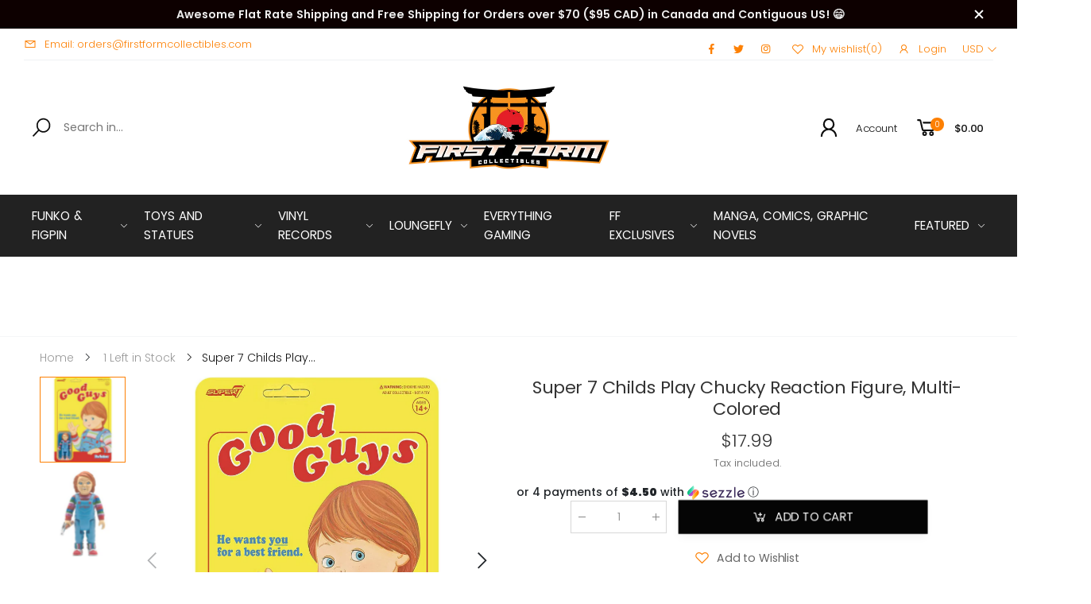

--- FILE ---
content_type: text/html; charset=utf-8
request_url: https://firstformcollectibles.com/en-de/products/super-7-childs-play-chucky-reaction-figure-multi-colored
body_size: 30586
content:
<!doctype html><html class="no-js" lang="en" dir="ltr">
  <head>
    <meta charset="utf-8">
    <meta http-equiv="X-UA-Compatible" content="IE=edge">
    <meta name="viewport" content="width=device-width, initial-scale=1.0, maximum-scale=5.0">
    <meta name="theme-color" content="#fd8003"><link rel="canonical" href="https://firstformcollectibles.com/en-de/products/super-7-childs-play-chucky-reaction-figure-multi-colored">

<link rel="preload" href="//firstformcollectibles.com/cdn/shop/t/21/assets/style-speed.css?v=148979146581321686241700792039" as="style"><link rel="preload" href="//firstformcollectibles.com/cdn/shop/t/21/assets/style.min.css?v=52810005113052941101669625448" as="style">
<link rel="preload" href="//firstformcollectibles.com/cdn/shop/t/21/assets/theme.min.css?v=143241830277576876681670043380" as="style"><link rel="preload" href="//firstformcollectibles.com/cdn/shop/t/21/assets/kiti-var.css?v=37248714345330614301669626826" as="style">

<noscript><link href="//firstformcollectibles.com/cdn/shop/t/21/assets/swatch-color.css?v=87112208204652398511669625448" rel="stylesheet" type="text/css" media="all" /><link href="//firstformcollectibles.com/cdn/shop/t/21/assets/molla-icon.css?v=176179438066325234261669625448" rel="stylesheet" type="text/css" media="all" /><link href="//firstformcollectibles.com/cdn/shop/t/21/assets/theme.font.css?v=136875701397877586841700792039" rel="stylesheet" type="text/css" media="all" /></noscript><title>Super 7 Childs Play Chucky Reaction Figure, Multi-Colored&ndash; First Form Collectibles</title><meta name="description" content="Super7 ReAction Figure Blister packaging Five points of articulation"><meta name="author" content="First Form Collectibles">
<!-- Favicon --><link rel="apple-touch-icon" sizes="180x180" href="//firstformcollectibles.com/cdn/shop/files/Pagota_fav_180x180.png?v=1625783962"><link rel="icon" type="image/png" sizes="32x32" href="//firstformcollectibles.com/cdn/shop/files/Pagota_fav_32x32.png?v=1625783962"><link rel="icon" type="image/png" sizes="16x16" href="//firstformcollectibles.com/cdn/shop/files/Pagota_fav_16x16.png?v=1625783962"><link rel="mask-icon" href="//firstformcollectibles.com/cdn/shop/files/safari-pinned-tab.svg?v=8589" color="#212529"><link rel="shortcut icon" href="//firstformcollectibles.com/cdn/shop/files/Pagota_fav_48x48.png?v=1625783962"><meta name="keywords" content="Super 7 Childs Play Chucky Reaction Figure, Multi-Colored,1 Left in Stock,Awesome Merchandise,Cosplay and Costumes Collectibles,First Form-O-Ween,Newly Added Products,Super Cool Merchandise,action figure,chucky,chucky remake,good guys,multicolor,reaction,super 7,toy,First Form Collectibles, firstformcollectibles.com"/><meta property="og:site_name" content="First Form Collectibles">
<meta property="og:url" content="https://firstformcollectibles.com/en-de/products/super-7-childs-play-chucky-reaction-figure-multi-colored">
<meta property="og:title" content="Super 7 Childs Play Chucky Reaction Figure, Multi-Colored">
<meta property="og:type" content="product">
<meta property="og:description" content="Super7 ReAction Figure Blister packaging Five points of articulation"><meta property="og:price:amount" content="17.99">
<meta property="og:price:currency" content="USD"><meta property="og:image" content="http://firstformcollectibles.com/cdn/shop/products/71fm7I2pAsL._AC_SL1500_1024x1024.jpg?v=1632980226"><meta property="og:image" content="http://firstformcollectibles.com/cdn/shop/products/615rSi8NnCL._AC_SL1500_1024x1024.jpg?v=1632980226"><meta property="og:image:secure_url" content="https://firstformcollectibles.com/cdn/shop/products/71fm7I2pAsL._AC_SL1500_1024x1024.jpg?v=1632980226"><meta property="og:image:secure_url" content="https://firstformcollectibles.com/cdn/shop/products/615rSi8NnCL._AC_SL1500_1024x1024.jpg?v=1632980226"><meta name="twitter:site" content="@firstformco">
<meta name="twitter:card" content="summary_large_image">
<meta name="twitter:title" content="Super 7 Childs Play Chucky Reaction Figure, Multi-Colored">
<meta name="twitter:description" content="Super7 ReAction Figure Blister packaging Five points of articulation"><link href="//firstformcollectibles.com/cdn/shop/t/21/assets/style-speed.css?v=148979146581321686241700792039" rel="stylesheet" type="text/css" media="all"><link href="//firstformcollectibles.com/cdn/shop/t/21/assets/style.min.css?v=52810005113052941101669625448" rel="stylesheet" type="text/css" media="all" /><link href="//firstformcollectibles.com/cdn/shop/t/21/assets/theme.min.css?v=143241830277576876681670043380" rel="stylesheet" type="text/css" media="all" /><link href="//firstformcollectibles.com/cdn/shop/t/21/assets/slick.css?v=98340474046176884051669812315" rel="stylesheet" type="text/css" media="all" />
    <link href="//firstformcollectibles.com/cdn/shop/t/21/assets/slick-theme.css?v=111566387709569418871669812324" rel="stylesheet" type="text/css" media="all" />
<link href="//firstformcollectibles.com/cdn/shop/t/21/assets/md_prd_card_grid.min.css?v=48418994189520521311669625448" rel="stylesheet" type="text/css" media="all" /><link id="custom-css" href="//firstformcollectibles.com/cdn/shop/t/21/assets/kiti-var.css?v=37248714345330614301669626826" rel="stylesheet" type="text/css" media="all">
    <script>window.performance && window.performance.mark && window.performance.mark('shopify.content_for_header.start');</script><meta name="google-site-verification" content="CGFH2PYzdhJ-Fpq4NfOhjaOhdmmtIqNtjPWITBidM0c">
<meta name="facebook-domain-verification" content="1fvp4kgmkhvytxprv1k3h7765lxraj">
<meta name="facebook-domain-verification" content="i19g5me4somguqltcyaackxm1il8fq">
<meta id="shopify-digital-wallet" name="shopify-digital-wallet" content="/56445468839/digital_wallets/dialog">
<meta name="shopify-checkout-api-token" content="8ca241e9f4aec4e7aab98ece8656ea80">
<meta id="in-context-paypal-metadata" data-shop-id="56445468839" data-venmo-supported="true" data-environment="production" data-locale="en_US" data-paypal-v4="true" data-currency="USD">
<link rel="alternate" hreflang="x-default" href="https://firstformcollectibles.com/products/super-7-childs-play-chucky-reaction-figure-multi-colored">
<link rel="alternate" hreflang="en" href="https://firstformcollectibles.com/products/super-7-childs-play-chucky-reaction-figure-multi-colored">
<link rel="alternate" hreflang="en-DE" href="https://firstformcollectibles.com/en-de/products/super-7-childs-play-chucky-reaction-figure-multi-colored">
<link rel="alternate" type="application/json+oembed" href="https://firstformcollectibles.com/en-de/products/super-7-childs-play-chucky-reaction-figure-multi-colored.oembed">
<script async="async" src="/checkouts/internal/preloads.js?locale=en-DE"></script>
<script id="shopify-features" type="application/json">{"accessToken":"8ca241e9f4aec4e7aab98ece8656ea80","betas":["rich-media-storefront-analytics"],"domain":"firstformcollectibles.com","predictiveSearch":true,"shopId":56445468839,"locale":"en"}</script>
<script>var Shopify = Shopify || {};
Shopify.shop = "first-form-collectibles.myshopify.com";
Shopify.locale = "en";
Shopify.currency = {"active":"USD","rate":"1.0"};
Shopify.country = "DE";
Shopify.theme = {"name":"Molla v2.0.1 [Migrated]","id":136361541876,"schema_name":"Molla","schema_version":"2.0.0","theme_store_id":null,"role":"main"};
Shopify.theme.handle = "null";
Shopify.theme.style = {"id":null,"handle":null};
Shopify.cdnHost = "firstformcollectibles.com/cdn";
Shopify.routes = Shopify.routes || {};
Shopify.routes.root = "/en-de/";</script>
<script type="module">!function(o){(o.Shopify=o.Shopify||{}).modules=!0}(window);</script>
<script>!function(o){function n(){var o=[];function n(){o.push(Array.prototype.slice.apply(arguments))}return n.q=o,n}var t=o.Shopify=o.Shopify||{};t.loadFeatures=n(),t.autoloadFeatures=n()}(window);</script>
<script id="shop-js-analytics" type="application/json">{"pageType":"product"}</script>
<script defer="defer" async type="module" src="//firstformcollectibles.com/cdn/shopifycloud/shop-js/modules/v2/client.init-shop-cart-sync_BdyHc3Nr.en.esm.js"></script>
<script defer="defer" async type="module" src="//firstformcollectibles.com/cdn/shopifycloud/shop-js/modules/v2/chunk.common_Daul8nwZ.esm.js"></script>
<script type="module">
  await import("//firstformcollectibles.com/cdn/shopifycloud/shop-js/modules/v2/client.init-shop-cart-sync_BdyHc3Nr.en.esm.js");
await import("//firstformcollectibles.com/cdn/shopifycloud/shop-js/modules/v2/chunk.common_Daul8nwZ.esm.js");

  window.Shopify.SignInWithShop?.initShopCartSync?.({"fedCMEnabled":true,"windoidEnabled":true});

</script>
<script>(function() {
  var isLoaded = false;
  function asyncLoad() {
    if (isLoaded) return;
    isLoaded = true;
    var urls = ["https:\/\/js.smile.io\/v1\/smile-shopify.js?shop=first-form-collectibles.myshopify.com","https:\/\/loox.io\/widget\/E1xWeBu7pc\/loox.1625982416174.js?shop=first-form-collectibles.myshopify.com","https:\/\/static.klaviyo.com\/onsite\/js\/klaviyo.js?company_id=X6mjJP\u0026shop=first-form-collectibles.myshopify.com","https:\/\/static.klaviyo.com\/onsite\/js\/klaviyo.js?company_id=X6mjJP\u0026shop=first-form-collectibles.myshopify.com","https:\/\/shopify.seon.io\/app.js?shop=first-form-collectibles.myshopify.com","https:\/\/reconvert-cdn.com\/assets\/js\/store_reconvert_node.js?v=2\u0026scid=NzUwMzA1MDdiOWM0YzM0NjhiMDVmMmNmMjczNmY0ODMuMDI2ZDI1OGFlM2U0MjliZWI5NmE2NjMwYWU0MjJlYWQ=\u0026shop=first-form-collectibles.myshopify.com","https:\/\/cdn.nfcube.com\/0152a434d0e2ec3859e4939c146281f1.js?shop=first-form-collectibles.myshopify.com","https:\/\/cdn.shopify.com\/s\/files\/1\/0564\/4546\/8839\/t\/21\/assets\/booster_eu_cookie_56445468839.js?v=1669870834\u0026shop=first-form-collectibles.myshopify.com","https:\/\/d1639lhkj5l89m.cloudfront.net\/js\/storefront\/uppromote.js?shop=first-form-collectibles.myshopify.com","https:\/\/shopify-widget.route.com\/shopify.widget.js?shop=first-form-collectibles.myshopify.com","https:\/\/omnisnippet1.com\/platforms\/shopify.js?source=scriptTag\u0026v=2025-05-15T12\u0026shop=first-form-collectibles.myshopify.com"];
    for (var i = 0; i < urls.length; i++) {
      var s = document.createElement('script');
      s.type = 'text/javascript';
      s.async = true;
      s.src = urls[i];
      var x = document.getElementsByTagName('script')[0];
      x.parentNode.insertBefore(s, x);
    }
  };
  if(window.attachEvent) {
    window.attachEvent('onload', asyncLoad);
  } else {
    window.addEventListener('load', asyncLoad, false);
  }
})();</script>
<script id="__st">var __st={"a":56445468839,"offset":-18000,"reqid":"cc1fc0ee-e475-4997-b325-a1756ca539e7-1768965575","pageurl":"firstformcollectibles.com\/en-de\/products\/super-7-childs-play-chucky-reaction-figure-multi-colored","u":"25f5f90c9d27","p":"product","rtyp":"product","rid":7072414662823};</script>
<script>window.ShopifyPaypalV4VisibilityTracking = true;</script>
<script id="captcha-bootstrap">!function(){'use strict';const t='contact',e='account',n='new_comment',o=[[t,t],['blogs',n],['comments',n],[t,'customer']],c=[[e,'customer_login'],[e,'guest_login'],[e,'recover_customer_password'],[e,'create_customer']],r=t=>t.map((([t,e])=>`form[action*='/${t}']:not([data-nocaptcha='true']) input[name='form_type'][value='${e}']`)).join(','),a=t=>()=>t?[...document.querySelectorAll(t)].map((t=>t.form)):[];function s(){const t=[...o],e=r(t);return a(e)}const i='password',u='form_key',d=['recaptcha-v3-token','g-recaptcha-response','h-captcha-response',i],f=()=>{try{return window.sessionStorage}catch{return}},m='__shopify_v',_=t=>t.elements[u];function p(t,e,n=!1){try{const o=window.sessionStorage,c=JSON.parse(o.getItem(e)),{data:r}=function(t){const{data:e,action:n}=t;return t[m]||n?{data:e,action:n}:{data:t,action:n}}(c);for(const[e,n]of Object.entries(r))t.elements[e]&&(t.elements[e].value=n);n&&o.removeItem(e)}catch(o){console.error('form repopulation failed',{error:o})}}const l='form_type',E='cptcha';function T(t){t.dataset[E]=!0}const w=window,h=w.document,L='Shopify',v='ce_forms',y='captcha';let A=!1;((t,e)=>{const n=(g='f06e6c50-85a8-45c8-87d0-21a2b65856fe',I='https://cdn.shopify.com/shopifycloud/storefront-forms-hcaptcha/ce_storefront_forms_captcha_hcaptcha.v1.5.2.iife.js',D={infoText:'Protected by hCaptcha',privacyText:'Privacy',termsText:'Terms'},(t,e,n)=>{const o=w[L][v],c=o.bindForm;if(c)return c(t,g,e,D).then(n);var r;o.q.push([[t,g,e,D],n]),r=I,A||(h.body.append(Object.assign(h.createElement('script'),{id:'captcha-provider',async:!0,src:r})),A=!0)});var g,I,D;w[L]=w[L]||{},w[L][v]=w[L][v]||{},w[L][v].q=[],w[L][y]=w[L][y]||{},w[L][y].protect=function(t,e){n(t,void 0,e),T(t)},Object.freeze(w[L][y]),function(t,e,n,w,h,L){const[v,y,A,g]=function(t,e,n){const i=e?o:[],u=t?c:[],d=[...i,...u],f=r(d),m=r(i),_=r(d.filter((([t,e])=>n.includes(e))));return[a(f),a(m),a(_),s()]}(w,h,L),I=t=>{const e=t.target;return e instanceof HTMLFormElement?e:e&&e.form},D=t=>v().includes(t);t.addEventListener('submit',(t=>{const e=I(t);if(!e)return;const n=D(e)&&!e.dataset.hcaptchaBound&&!e.dataset.recaptchaBound,o=_(e),c=g().includes(e)&&(!o||!o.value);(n||c)&&t.preventDefault(),c&&!n&&(function(t){try{if(!f())return;!function(t){const e=f();if(!e)return;const n=_(t);if(!n)return;const o=n.value;o&&e.removeItem(o)}(t);const e=Array.from(Array(32),(()=>Math.random().toString(36)[2])).join('');!function(t,e){_(t)||t.append(Object.assign(document.createElement('input'),{type:'hidden',name:u})),t.elements[u].value=e}(t,e),function(t,e){const n=f();if(!n)return;const o=[...t.querySelectorAll(`input[type='${i}']`)].map((({name:t})=>t)),c=[...d,...o],r={};for(const[a,s]of new FormData(t).entries())c.includes(a)||(r[a]=s);n.setItem(e,JSON.stringify({[m]:1,action:t.action,data:r}))}(t,e)}catch(e){console.error('failed to persist form',e)}}(e),e.submit())}));const S=(t,e)=>{t&&!t.dataset[E]&&(n(t,e.some((e=>e===t))),T(t))};for(const o of['focusin','change'])t.addEventListener(o,(t=>{const e=I(t);D(e)&&S(e,y())}));const B=e.get('form_key'),M=e.get(l),P=B&&M;t.addEventListener('DOMContentLoaded',(()=>{const t=y();if(P)for(const e of t)e.elements[l].value===M&&p(e,B);[...new Set([...A(),...v().filter((t=>'true'===t.dataset.shopifyCaptcha))])].forEach((e=>S(e,t)))}))}(h,new URLSearchParams(w.location.search),n,t,e,['guest_login'])})(!0,!0)}();</script>
<script integrity="sha256-4kQ18oKyAcykRKYeNunJcIwy7WH5gtpwJnB7kiuLZ1E=" data-source-attribution="shopify.loadfeatures" defer="defer" src="//firstformcollectibles.com/cdn/shopifycloud/storefront/assets/storefront/load_feature-a0a9edcb.js" crossorigin="anonymous"></script>
<script data-source-attribution="shopify.dynamic_checkout.dynamic.init">var Shopify=Shopify||{};Shopify.PaymentButton=Shopify.PaymentButton||{isStorefrontPortableWallets:!0,init:function(){window.Shopify.PaymentButton.init=function(){};var t=document.createElement("script");t.src="https://firstformcollectibles.com/cdn/shopifycloud/portable-wallets/latest/portable-wallets.en.js",t.type="module",document.head.appendChild(t)}};
</script>
<script data-source-attribution="shopify.dynamic_checkout.buyer_consent">
  function portableWalletsHideBuyerConsent(e){var t=document.getElementById("shopify-buyer-consent"),n=document.getElementById("shopify-subscription-policy-button");t&&n&&(t.classList.add("hidden"),t.setAttribute("aria-hidden","true"),n.removeEventListener("click",e))}function portableWalletsShowBuyerConsent(e){var t=document.getElementById("shopify-buyer-consent"),n=document.getElementById("shopify-subscription-policy-button");t&&n&&(t.classList.remove("hidden"),t.removeAttribute("aria-hidden"),n.addEventListener("click",e))}window.Shopify?.PaymentButton&&(window.Shopify.PaymentButton.hideBuyerConsent=portableWalletsHideBuyerConsent,window.Shopify.PaymentButton.showBuyerConsent=portableWalletsShowBuyerConsent);
</script>
<script data-source-attribution="shopify.dynamic_checkout.cart.bootstrap">document.addEventListener("DOMContentLoaded",(function(){function t(){return document.querySelector("shopify-accelerated-checkout-cart, shopify-accelerated-checkout")}if(t())Shopify.PaymentButton.init();else{new MutationObserver((function(e,n){t()&&(Shopify.PaymentButton.init(),n.disconnect())})).observe(document.body,{childList:!0,subtree:!0})}}));
</script>
<link id="shopify-accelerated-checkout-styles" rel="stylesheet" media="screen" href="https://firstformcollectibles.com/cdn/shopifycloud/portable-wallets/latest/accelerated-checkout-backwards-compat.css" crossorigin="anonymous">
<style id="shopify-accelerated-checkout-cart">
        #shopify-buyer-consent {
  margin-top: 1em;
  display: inline-block;
  width: 100%;
}

#shopify-buyer-consent.hidden {
  display: none;
}

#shopify-subscription-policy-button {
  background: none;
  border: none;
  padding: 0;
  text-decoration: underline;
  font-size: inherit;
  cursor: pointer;
}

#shopify-subscription-policy-button::before {
  box-shadow: none;
}

      </style>

<script>window.performance && window.performance.mark && window.performance.mark('shopify.content_for_header.end');</script>
<script>
// var worker = window.Worker ? new Worker('/tools/the4/worker.js') : null;
"undefined" == typeof window.$ && (window.$ = {});"undefined" == typeof window.Shopify && (window.Shopify = {});"undefined" == typeof Currency && (Kt_currency = {});const themeAlign = "ltr";var collection = {Crr : null };var localStorageCurrency = null, goto = !0, optionValue = '', optionIndex = '', shopLocale = "en",groupsFilter = brands_icon = colorGroupFilter = currTags = currTags_handleize = collectionTags = iscollectionTags = fltSlider = new Array,currPage = 0, canonical_url = "https://firstformcollectibles.com/en-de/products/super-7-childs-play-chucky-reaction-figure-multi-colored", lazy_firstLoad = true;const product_id = 7072414662823,product_handle = "super-7-childs-play-chucky-reaction-figure-multi-colored",shopURL = "https://first-form-collectibles.myshopify.com",createPagesByTheme =false,themeAjaxCart = true,templateName = "product",allPrdUrl = "\/en-de\/collections\/all";dirBody =false;Shopify.themeName = "Molla";Shopify.root_url = "\/en-de";Shopify.shop_url = 'https://firstformcollectibles.com' + Shopify.root_url;Shopify.customer =false;Shopify.recoment = '/browsing_context_suggestions.json?source=geolocation_recommendation&currency[enabled]=true&currency[exclude]=USD&language[enabled]=true&language[exclude]=en&';theme = { moneyFormat: "${{amount}}",money_with_currency_format: "${{amount}} USD",money_format: "${{amount}}",attrTheme: false,deliveryFormatDate: "dddd MM\/DD\/YYYY",cartAttributes: {},role: "true",timenow: { h: "23",i: "59",s: "60",timeNow: "2026/01/20",hNow: "22",iNow: "19",sNow: "35"},link_google_f: ""};Kt_currency.format = "money_format";var shopCry = "USD";window.setCookie=function(e,t,n,i,o){var r=new Date;r.setTime(r.getTime()+n*i*o*60*1e3);var g=0==o?1:"expires="+r.toUTCString();document.cookie=e+"="+t+";"+g+";path=/;SameSite=Lax"},window.getCookie=function(e){for(var t=e+"=",n=document.cookie.split(";"),i=0;i<n.length;i++){for(var o=n[i];" "==o.charAt(0);)o=o.substring(1);if(0==o.indexOf(t))return o.substring(t.length,o.length)}return""};theme.library = 6066107368774635763;theme.crr_library = localStorage.getItem('library') || '[]';theme.strings = {inStock: "In stock",outOfStock: "Out Of Stock",soldOut: "Sold out",qtyLabel: "Qty",addToCart: "Add to cart",addedToCart: "Has in cart",contact: "Contact",remove: "Remove",empty: "Your bag is currently empty.",cartItem: "You have \u003cspan class='text-bold'\u003e(1 item)\u003c\/span\u003e in your bag",cartItems: "You have \u003cspan class='text-bold'\u003e(2 items)\u003c\/span\u003e in your bag",cartItemText: "item",cartItemsText: "items",noimage: "\/\/firstformcollectibles.com\/cdn\/shop\/t\/21\/assets\/noimage.gif?v=8589",cdday: "Days",cdhrs: "Hours",cdmin: "Minutes",cdsecs: "Seconds",nll_error_mesenger: "Could not connect to the registration server. Please try again later.",nll_success_mesenger: "THANK YOU FOR SUBSCRIBING!\u003c\/br\u003eUse the \u003cspan class=\"code\"\u003e\u003c\/span\u003e code to get a discount on the first purchase.",aspect_ratio: "277/377",search_dropdown_pages: "Pages",search_dropdown_articles: "Articles",search_dropdown_no_results: "Your search did not yield any results.",flt_range: "Range"};theme.productStrings = {sizeGuide: "Size guide",addToCart: "Add to cart",preOrder: "Pre order",selectOption: "Select options",soldOut: "Sold out",inStock: "In stock",outOfStock: "Out Of Stock",unavailable: "Unavailable",onlyLeft: "Only \u003cspan\u003e1\u003c\/span\u003e left",onSale: "Sale",stockMessage: ["Hurry! Only "," left in stock."],label_select: "Select a ",viewMoreVariants: "More",addToWishlist: "Add to Wishlist",viewWishlist: "View my Wishlist"};theme.function = {searchAjax: false,searchByCollection: true,searchAjaxTypes: "product,page,article,collection",vrsgallery: true,quickshop: null,quickview: true,use_thumb_hidden_on_mb: false,productImgType: "normal",productOptionStyle: [{'name': "Color",'style': "combobox",'color_watched': false,'op_attach': false,'op_pre_select': true},{'name': "Size",'style': "combobox",'color_watched': false,'op_attach': true,'op_pre_select': true},{'name': "Style",'style': "combobox with_out_variant_image",'color_watched': false,'op_attach': false,'op_pre_select': false},{'name': "Model",'style': "combobox with_out_variant_image",'color_watched': false,'op_attach': false,'op_pre_select': false},{'name': "",'style': "not_select circle",'color_watched': false,'op_attach': false,'op_pre_select': false}],productGridOptionStyle: [{'name': "Color",'style': "square _huge",'color_watched': true, 'sw_style': "image_variant"},{'name': "Size",'style': "square _small",'color_watched': false, 'sw_style': "image_variant"},{'name': "Material",'style': "list list_1",'color_watched': false, 'sw_style': "image_variant"},{'name': "Model",'style': "square _big",'color_watched': true, 'sw_style': "image_variant"},{'name': "",'style': "list list_1",'color_watched': false, 'sw_style': "image_variant"}],photoZoom: false,nll_ajax: false,ajax_cart: true,threshold_cart: "Spend #more to receive free shipping",type_ajax_cart: "drop",ajax_cart_page: false,sticky_icon_cart: null, textInListShipping: " on order over ",textInListShippingMax: " on order under ",product_delivery: {offSaturday: false,offSunday: false,offDays: ["23\/12\/****","24\/12\/****","01\/01\/****","02\/11\/2019"],fromDate: 10,toDate: 19 },countdown_timezone: false,timezone: 'UTC',variantsLoad: false};theme.compare = { remove: "Remove",clear_all: "Clear All",mini_title: "Compare"};theme.wishlist = {login: "\/en-de\/account\/login",type: "local",page: "",page_local: "",add: "Add to Wishlist",view: "View my Wishlist",list: [],nitro_list: []};theme.suggest = {enable: false, collection_opj: "",delay_time: 35000,show_time: 4600,use_fake_location: false,arr_fake_location: ["Melbourne, Australia","Washington","Nevada"]};theme.asset_url = function(lib) {return '//firstformcollectibles.com/cdn/shop/t/21/assets/theme.min.js?v=147630657300524068711669625448'.replace('theme.min.js', lib);}
</script><script src="https://code.jquery.com/jquery-3.6.0.min.js" integrity="sha256-/xUj+3OJU5yExlq6GSYGSHk7tPXikynS7ogEvDej/m4=" crossorigin="anonymous"></script>
    <script src="//firstformcollectibles.com/cdn/shop/t/21/assets/slick.min.js?v=71779134894361685811669812302" type="text/javascript"></script>    

	<script>var loox_global_hash = '1734925197970';</script><script>var loox_pop_active = true;var loox_pop_display = {"home_page":false,"product_page":true,"cart_page":false,"other_pages":false};</script><script>var loox_floating_widget = {"active":true,"rtl":false,"position":"right","button_text":"Reviews","button_bg_color":"ff870f","button_text_color":"FFFFFF","display_on_home_page":false,"display_on_product_page":true,"display_on_cart_page":false,"display_on_other_pages":false,"hide_on_mobile":true,"orientation":"default"};
</script><style>.loox-reviews-default { max-width: 1200px; margin: 0 auto; }.loox-rating .loox-icon { color:#FD8003; }
:root { --lxs-rating-icon-color: #FD8003; }</style>


<script src="https://cdn.shopify.com/extensions/8d2c31d3-a828-4daf-820f-80b7f8e01c39/nova-eu-cookie-bar-gdpr-4/assets/nova-cookie-app-embed.js" type="text/javascript" defer="defer"></script>
<link href="https://cdn.shopify.com/extensions/8d2c31d3-a828-4daf-820f-80b7f8e01c39/nova-eu-cookie-bar-gdpr-4/assets/nova-cookie.css" rel="stylesheet" type="text/css" media="all">
<link href="https://monorail-edge.shopifysvc.com" rel="dns-prefetch">
<script>(function(){if ("sendBeacon" in navigator && "performance" in window) {try {var session_token_from_headers = performance.getEntriesByType('navigation')[0].serverTiming.find(x => x.name == '_s').description;} catch {var session_token_from_headers = undefined;}var session_cookie_matches = document.cookie.match(/_shopify_s=([^;]*)/);var session_token_from_cookie = session_cookie_matches && session_cookie_matches.length === 2 ? session_cookie_matches[1] : "";var session_token = session_token_from_headers || session_token_from_cookie || "";function handle_abandonment_event(e) {var entries = performance.getEntries().filter(function(entry) {return /monorail-edge.shopifysvc.com/.test(entry.name);});if (!window.abandonment_tracked && entries.length === 0) {window.abandonment_tracked = true;var currentMs = Date.now();var navigation_start = performance.timing.navigationStart;var payload = {shop_id: 56445468839,url: window.location.href,navigation_start,duration: currentMs - navigation_start,session_token,page_type: "product"};window.navigator.sendBeacon("https://monorail-edge.shopifysvc.com/v1/produce", JSON.stringify({schema_id: "online_store_buyer_site_abandonment/1.1",payload: payload,metadata: {event_created_at_ms: currentMs,event_sent_at_ms: currentMs}}));}}window.addEventListener('pagehide', handle_abandonment_event);}}());</script>
<script id="web-pixels-manager-setup">(function e(e,d,r,n,o){if(void 0===o&&(o={}),!Boolean(null===(a=null===(i=window.Shopify)||void 0===i?void 0:i.analytics)||void 0===a?void 0:a.replayQueue)){var i,a;window.Shopify=window.Shopify||{};var t=window.Shopify;t.analytics=t.analytics||{};var s=t.analytics;s.replayQueue=[],s.publish=function(e,d,r){return s.replayQueue.push([e,d,r]),!0};try{self.performance.mark("wpm:start")}catch(e){}var l=function(){var e={modern:/Edge?\/(1{2}[4-9]|1[2-9]\d|[2-9]\d{2}|\d{4,})\.\d+(\.\d+|)|Firefox\/(1{2}[4-9]|1[2-9]\d|[2-9]\d{2}|\d{4,})\.\d+(\.\d+|)|Chrom(ium|e)\/(9{2}|\d{3,})\.\d+(\.\d+|)|(Maci|X1{2}).+ Version\/(15\.\d+|(1[6-9]|[2-9]\d|\d{3,})\.\d+)([,.]\d+|)( \(\w+\)|)( Mobile\/\w+|) Safari\/|Chrome.+OPR\/(9{2}|\d{3,})\.\d+\.\d+|(CPU[ +]OS|iPhone[ +]OS|CPU[ +]iPhone|CPU IPhone OS|CPU iPad OS)[ +]+(15[._]\d+|(1[6-9]|[2-9]\d|\d{3,})[._]\d+)([._]\d+|)|Android:?[ /-](13[3-9]|1[4-9]\d|[2-9]\d{2}|\d{4,})(\.\d+|)(\.\d+|)|Android.+Firefox\/(13[5-9]|1[4-9]\d|[2-9]\d{2}|\d{4,})\.\d+(\.\d+|)|Android.+Chrom(ium|e)\/(13[3-9]|1[4-9]\d|[2-9]\d{2}|\d{4,})\.\d+(\.\d+|)|SamsungBrowser\/([2-9]\d|\d{3,})\.\d+/,legacy:/Edge?\/(1[6-9]|[2-9]\d|\d{3,})\.\d+(\.\d+|)|Firefox\/(5[4-9]|[6-9]\d|\d{3,})\.\d+(\.\d+|)|Chrom(ium|e)\/(5[1-9]|[6-9]\d|\d{3,})\.\d+(\.\d+|)([\d.]+$|.*Safari\/(?![\d.]+ Edge\/[\d.]+$))|(Maci|X1{2}).+ Version\/(10\.\d+|(1[1-9]|[2-9]\d|\d{3,})\.\d+)([,.]\d+|)( \(\w+\)|)( Mobile\/\w+|) Safari\/|Chrome.+OPR\/(3[89]|[4-9]\d|\d{3,})\.\d+\.\d+|(CPU[ +]OS|iPhone[ +]OS|CPU[ +]iPhone|CPU IPhone OS|CPU iPad OS)[ +]+(10[._]\d+|(1[1-9]|[2-9]\d|\d{3,})[._]\d+)([._]\d+|)|Android:?[ /-](13[3-9]|1[4-9]\d|[2-9]\d{2}|\d{4,})(\.\d+|)(\.\d+|)|Mobile Safari.+OPR\/([89]\d|\d{3,})\.\d+\.\d+|Android.+Firefox\/(13[5-9]|1[4-9]\d|[2-9]\d{2}|\d{4,})\.\d+(\.\d+|)|Android.+Chrom(ium|e)\/(13[3-9]|1[4-9]\d|[2-9]\d{2}|\d{4,})\.\d+(\.\d+|)|Android.+(UC? ?Browser|UCWEB|U3)[ /]?(15\.([5-9]|\d{2,})|(1[6-9]|[2-9]\d|\d{3,})\.\d+)\.\d+|SamsungBrowser\/(5\.\d+|([6-9]|\d{2,})\.\d+)|Android.+MQ{2}Browser\/(14(\.(9|\d{2,})|)|(1[5-9]|[2-9]\d|\d{3,})(\.\d+|))(\.\d+|)|K[Aa][Ii]OS\/(3\.\d+|([4-9]|\d{2,})\.\d+)(\.\d+|)/},d=e.modern,r=e.legacy,n=navigator.userAgent;return n.match(d)?"modern":n.match(r)?"legacy":"unknown"}(),u="modern"===l?"modern":"legacy",c=(null!=n?n:{modern:"",legacy:""})[u],f=function(e){return[e.baseUrl,"/wpm","/b",e.hashVersion,"modern"===e.buildTarget?"m":"l",".js"].join("")}({baseUrl:d,hashVersion:r,buildTarget:u}),m=function(e){var d=e.version,r=e.bundleTarget,n=e.surface,o=e.pageUrl,i=e.monorailEndpoint;return{emit:function(e){var a=e.status,t=e.errorMsg,s=(new Date).getTime(),l=JSON.stringify({metadata:{event_sent_at_ms:s},events:[{schema_id:"web_pixels_manager_load/3.1",payload:{version:d,bundle_target:r,page_url:o,status:a,surface:n,error_msg:t},metadata:{event_created_at_ms:s}}]});if(!i)return console&&console.warn&&console.warn("[Web Pixels Manager] No Monorail endpoint provided, skipping logging."),!1;try{return self.navigator.sendBeacon.bind(self.navigator)(i,l)}catch(e){}var u=new XMLHttpRequest;try{return u.open("POST",i,!0),u.setRequestHeader("Content-Type","text/plain"),u.send(l),!0}catch(e){return console&&console.warn&&console.warn("[Web Pixels Manager] Got an unhandled error while logging to Monorail."),!1}}}}({version:r,bundleTarget:l,surface:e.surface,pageUrl:self.location.href,monorailEndpoint:e.monorailEndpoint});try{o.browserTarget=l,function(e){var d=e.src,r=e.async,n=void 0===r||r,o=e.onload,i=e.onerror,a=e.sri,t=e.scriptDataAttributes,s=void 0===t?{}:t,l=document.createElement("script"),u=document.querySelector("head"),c=document.querySelector("body");if(l.async=n,l.src=d,a&&(l.integrity=a,l.crossOrigin="anonymous"),s)for(var f in s)if(Object.prototype.hasOwnProperty.call(s,f))try{l.dataset[f]=s[f]}catch(e){}if(o&&l.addEventListener("load",o),i&&l.addEventListener("error",i),u)u.appendChild(l);else{if(!c)throw new Error("Did not find a head or body element to append the script");c.appendChild(l)}}({src:f,async:!0,onload:function(){if(!function(){var e,d;return Boolean(null===(d=null===(e=window.Shopify)||void 0===e?void 0:e.analytics)||void 0===d?void 0:d.initialized)}()){var d=window.webPixelsManager.init(e)||void 0;if(d){var r=window.Shopify.analytics;r.replayQueue.forEach((function(e){var r=e[0],n=e[1],o=e[2];d.publishCustomEvent(r,n,o)})),r.replayQueue=[],r.publish=d.publishCustomEvent,r.visitor=d.visitor,r.initialized=!0}}},onerror:function(){return m.emit({status:"failed",errorMsg:"".concat(f," has failed to load")})},sri:function(e){var d=/^sha384-[A-Za-z0-9+/=]+$/;return"string"==typeof e&&d.test(e)}(c)?c:"",scriptDataAttributes:o}),m.emit({status:"loading"})}catch(e){m.emit({status:"failed",errorMsg:(null==e?void 0:e.message)||"Unknown error"})}}})({shopId: 56445468839,storefrontBaseUrl: "https://firstformcollectibles.com",extensionsBaseUrl: "https://extensions.shopifycdn.com/cdn/shopifycloud/web-pixels-manager",monorailEndpoint: "https://monorail-edge.shopifysvc.com/unstable/produce_batch",surface: "storefront-renderer",enabledBetaFlags: ["2dca8a86"],webPixelsConfigList: [{"id":"449773812","configuration":"{\"config\":\"{\\\"pixel_id\\\":\\\"AW-366639757\\\",\\\"target_country\\\":\\\"US\\\",\\\"gtag_events\\\":[{\\\"type\\\":\\\"search\\\",\\\"action_label\\\":\\\"AW-366639757\\\/uYH3CMWO1JMCEI316a4B\\\"},{\\\"type\\\":\\\"begin_checkout\\\",\\\"action_label\\\":\\\"AW-366639757\\\/DWLkCMKO1JMCEI316a4B\\\"},{\\\"type\\\":\\\"view_item\\\",\\\"action_label\\\":[\\\"AW-366639757\\\/MhoMCLyO1JMCEI316a4B\\\",\\\"MC-42LJXY8C74\\\"]},{\\\"type\\\":\\\"purchase\\\",\\\"action_label\\\":[\\\"AW-366639757\\\/iL4_CLmO1JMCEI316a4B\\\",\\\"MC-42LJXY8C74\\\"]},{\\\"type\\\":\\\"page_view\\\",\\\"action_label\\\":[\\\"AW-366639757\\\/wd28CLaO1JMCEI316a4B\\\",\\\"MC-42LJXY8C74\\\"]},{\\\"type\\\":\\\"add_payment_info\\\",\\\"action_label\\\":\\\"AW-366639757\\\/8WyRCMiO1JMCEI316a4B\\\"},{\\\"type\\\":\\\"add_to_cart\\\",\\\"action_label\\\":\\\"AW-366639757\\\/4XIWCL-O1JMCEI316a4B\\\"}],\\\"enable_monitoring_mode\\\":false}\"}","eventPayloadVersion":"v1","runtimeContext":"OPEN","scriptVersion":"b2a88bafab3e21179ed38636efcd8a93","type":"APP","apiClientId":1780363,"privacyPurposes":[],"dataSharingAdjustments":{"protectedCustomerApprovalScopes":["read_customer_address","read_customer_email","read_customer_name","read_customer_personal_data","read_customer_phone"]}},{"id":"228819188","configuration":"{\"pixel_id\":\"866810423933282\",\"pixel_type\":\"facebook_pixel\",\"metaapp_system_user_token\":\"-\"}","eventPayloadVersion":"v1","runtimeContext":"OPEN","scriptVersion":"ca16bc87fe92b6042fbaa3acc2fbdaa6","type":"APP","apiClientId":2329312,"privacyPurposes":["ANALYTICS","MARKETING","SALE_OF_DATA"],"dataSharingAdjustments":{"protectedCustomerApprovalScopes":["read_customer_address","read_customer_email","read_customer_name","read_customer_personal_data","read_customer_phone"]}},{"id":"181698804","configuration":"{\"shopId\":\"46008\",\"env\":\"production\",\"metaData\":\"[]\"}","eventPayloadVersion":"v1","runtimeContext":"STRICT","scriptVersion":"8e11013497942cd9be82d03af35714e6","type":"APP","apiClientId":2773553,"privacyPurposes":[],"dataSharingAdjustments":{"protectedCustomerApprovalScopes":["read_customer_address","read_customer_email","read_customer_name","read_customer_personal_data","read_customer_phone"]}},{"id":"181666036","configuration":"{\"apiURL\":\"https:\/\/api.omnisend.com\",\"appURL\":\"https:\/\/app.omnisend.com\",\"brandID\":\"60a4a6269082fb00129a237f\",\"trackingURL\":\"https:\/\/wt.omnisendlink.com\"}","eventPayloadVersion":"v1","runtimeContext":"STRICT","scriptVersion":"aa9feb15e63a302383aa48b053211bbb","type":"APP","apiClientId":186001,"privacyPurposes":["ANALYTICS","MARKETING","SALE_OF_DATA"],"dataSharingAdjustments":{"protectedCustomerApprovalScopes":["read_customer_address","read_customer_email","read_customer_name","read_customer_personal_data","read_customer_phone"]}},{"id":"62324980","eventPayloadVersion":"v1","runtimeContext":"LAX","scriptVersion":"1","type":"CUSTOM","privacyPurposes":["ANALYTICS"],"name":"Google Analytics tag (migrated)"},{"id":"shopify-app-pixel","configuration":"{}","eventPayloadVersion":"v1","runtimeContext":"STRICT","scriptVersion":"0450","apiClientId":"shopify-pixel","type":"APP","privacyPurposes":["ANALYTICS","MARKETING"]},{"id":"shopify-custom-pixel","eventPayloadVersion":"v1","runtimeContext":"LAX","scriptVersion":"0450","apiClientId":"shopify-pixel","type":"CUSTOM","privacyPurposes":["ANALYTICS","MARKETING"]}],isMerchantRequest: false,initData: {"shop":{"name":"First Form Collectibles","paymentSettings":{"currencyCode":"USD"},"myshopifyDomain":"first-form-collectibles.myshopify.com","countryCode":"US","storefrontUrl":"https:\/\/firstformcollectibles.com\/en-de"},"customer":null,"cart":null,"checkout":null,"productVariants":[{"price":{"amount":17.99,"currencyCode":"USD"},"product":{"title":"Super 7 Childs Play Chucky Reaction Figure, Multi-Colored","vendor":"First Form Collectibles","id":"7072414662823","untranslatedTitle":"Super 7 Childs Play Chucky Reaction Figure, Multi-Colored","url":"\/en-de\/products\/super-7-childs-play-chucky-reaction-figure-multi-colored","type":""},"id":"41447272939687","image":{"src":"\/\/firstformcollectibles.com\/cdn\/shop\/products\/71fm7I2pAsL._AC_SL1500.jpg?v=1632980226"},"sku":"","title":"Default Title","untranslatedTitle":"Default Title"}],"purchasingCompany":null},},"https://firstformcollectibles.com/cdn","fcfee988w5aeb613cpc8e4bc33m6693e112",{"modern":"","legacy":""},{"shopId":"56445468839","storefrontBaseUrl":"https:\/\/firstformcollectibles.com","extensionBaseUrl":"https:\/\/extensions.shopifycdn.com\/cdn\/shopifycloud\/web-pixels-manager","surface":"storefront-renderer","enabledBetaFlags":"[\"2dca8a86\"]","isMerchantRequest":"false","hashVersion":"fcfee988w5aeb613cpc8e4bc33m6693e112","publish":"custom","events":"[[\"page_viewed\",{}],[\"product_viewed\",{\"productVariant\":{\"price\":{\"amount\":17.99,\"currencyCode\":\"USD\"},\"product\":{\"title\":\"Super 7 Childs Play Chucky Reaction Figure, Multi-Colored\",\"vendor\":\"First Form Collectibles\",\"id\":\"7072414662823\",\"untranslatedTitle\":\"Super 7 Childs Play Chucky Reaction Figure, Multi-Colored\",\"url\":\"\/en-de\/products\/super-7-childs-play-chucky-reaction-figure-multi-colored\",\"type\":\"\"},\"id\":\"41447272939687\",\"image\":{\"src\":\"\/\/firstformcollectibles.com\/cdn\/shop\/products\/71fm7I2pAsL._AC_SL1500.jpg?v=1632980226\"},\"sku\":\"\",\"title\":\"Default Title\",\"untranslatedTitle\":\"Default Title\"}}]]"});</script><script>
  window.ShopifyAnalytics = window.ShopifyAnalytics || {};
  window.ShopifyAnalytics.meta = window.ShopifyAnalytics.meta || {};
  window.ShopifyAnalytics.meta.currency = 'USD';
  var meta = {"product":{"id":7072414662823,"gid":"gid:\/\/shopify\/Product\/7072414662823","vendor":"First Form Collectibles","type":"","handle":"super-7-childs-play-chucky-reaction-figure-multi-colored","variants":[{"id":41447272939687,"price":1799,"name":"Super 7 Childs Play Chucky Reaction Figure, Multi-Colored","public_title":null,"sku":""}],"remote":false},"page":{"pageType":"product","resourceType":"product","resourceId":7072414662823,"requestId":"cc1fc0ee-e475-4997-b325-a1756ca539e7-1768965575"}};
  for (var attr in meta) {
    window.ShopifyAnalytics.meta[attr] = meta[attr];
  }
</script>
<script class="analytics">
  (function () {
    var customDocumentWrite = function(content) {
      var jquery = null;

      if (window.jQuery) {
        jquery = window.jQuery;
      } else if (window.Checkout && window.Checkout.$) {
        jquery = window.Checkout.$;
      }

      if (jquery) {
        jquery('body').append(content);
      }
    };

    var hasLoggedConversion = function(token) {
      if (token) {
        return document.cookie.indexOf('loggedConversion=' + token) !== -1;
      }
      return false;
    }

    var setCookieIfConversion = function(token) {
      if (token) {
        var twoMonthsFromNow = new Date(Date.now());
        twoMonthsFromNow.setMonth(twoMonthsFromNow.getMonth() + 2);

        document.cookie = 'loggedConversion=' + token + '; expires=' + twoMonthsFromNow;
      }
    }

    var trekkie = window.ShopifyAnalytics.lib = window.trekkie = window.trekkie || [];
    if (trekkie.integrations) {
      return;
    }
    trekkie.methods = [
      'identify',
      'page',
      'ready',
      'track',
      'trackForm',
      'trackLink'
    ];
    trekkie.factory = function(method) {
      return function() {
        var args = Array.prototype.slice.call(arguments);
        args.unshift(method);
        trekkie.push(args);
        return trekkie;
      };
    };
    for (var i = 0; i < trekkie.methods.length; i++) {
      var key = trekkie.methods[i];
      trekkie[key] = trekkie.factory(key);
    }
    trekkie.load = function(config) {
      trekkie.config = config || {};
      trekkie.config.initialDocumentCookie = document.cookie;
      var first = document.getElementsByTagName('script')[0];
      var script = document.createElement('script');
      script.type = 'text/javascript';
      script.onerror = function(e) {
        var scriptFallback = document.createElement('script');
        scriptFallback.type = 'text/javascript';
        scriptFallback.onerror = function(error) {
                var Monorail = {
      produce: function produce(monorailDomain, schemaId, payload) {
        var currentMs = new Date().getTime();
        var event = {
          schema_id: schemaId,
          payload: payload,
          metadata: {
            event_created_at_ms: currentMs,
            event_sent_at_ms: currentMs
          }
        };
        return Monorail.sendRequest("https://" + monorailDomain + "/v1/produce", JSON.stringify(event));
      },
      sendRequest: function sendRequest(endpointUrl, payload) {
        // Try the sendBeacon API
        if (window && window.navigator && typeof window.navigator.sendBeacon === 'function' && typeof window.Blob === 'function' && !Monorail.isIos12()) {
          var blobData = new window.Blob([payload], {
            type: 'text/plain'
          });

          if (window.navigator.sendBeacon(endpointUrl, blobData)) {
            return true;
          } // sendBeacon was not successful

        } // XHR beacon

        var xhr = new XMLHttpRequest();

        try {
          xhr.open('POST', endpointUrl);
          xhr.setRequestHeader('Content-Type', 'text/plain');
          xhr.send(payload);
        } catch (e) {
          console.log(e);
        }

        return false;
      },
      isIos12: function isIos12() {
        return window.navigator.userAgent.lastIndexOf('iPhone; CPU iPhone OS 12_') !== -1 || window.navigator.userAgent.lastIndexOf('iPad; CPU OS 12_') !== -1;
      }
    };
    Monorail.produce('monorail-edge.shopifysvc.com',
      'trekkie_storefront_load_errors/1.1',
      {shop_id: 56445468839,
      theme_id: 136361541876,
      app_name: "storefront",
      context_url: window.location.href,
      source_url: "//firstformcollectibles.com/cdn/s/trekkie.storefront.cd680fe47e6c39ca5d5df5f0a32d569bc48c0f27.min.js"});

        };
        scriptFallback.async = true;
        scriptFallback.src = '//firstformcollectibles.com/cdn/s/trekkie.storefront.cd680fe47e6c39ca5d5df5f0a32d569bc48c0f27.min.js';
        first.parentNode.insertBefore(scriptFallback, first);
      };
      script.async = true;
      script.src = '//firstformcollectibles.com/cdn/s/trekkie.storefront.cd680fe47e6c39ca5d5df5f0a32d569bc48c0f27.min.js';
      first.parentNode.insertBefore(script, first);
    };
    trekkie.load(
      {"Trekkie":{"appName":"storefront","development":false,"defaultAttributes":{"shopId":56445468839,"isMerchantRequest":null,"themeId":136361541876,"themeCityHash":"846863256336220130","contentLanguage":"en","currency":"USD","eventMetadataId":"38a8d4f4-a133-4a41-82e2-f5f87bdd1c1a"},"isServerSideCookieWritingEnabled":true,"monorailRegion":"shop_domain","enabledBetaFlags":["65f19447"]},"Session Attribution":{},"S2S":{"facebookCapiEnabled":true,"source":"trekkie-storefront-renderer","apiClientId":580111}}
    );

    var loaded = false;
    trekkie.ready(function() {
      if (loaded) return;
      loaded = true;

      window.ShopifyAnalytics.lib = window.trekkie;

      var originalDocumentWrite = document.write;
      document.write = customDocumentWrite;
      try { window.ShopifyAnalytics.merchantGoogleAnalytics.call(this); } catch(error) {};
      document.write = originalDocumentWrite;

      window.ShopifyAnalytics.lib.page(null,{"pageType":"product","resourceType":"product","resourceId":7072414662823,"requestId":"cc1fc0ee-e475-4997-b325-a1756ca539e7-1768965575","shopifyEmitted":true});

      var match = window.location.pathname.match(/checkouts\/(.+)\/(thank_you|post_purchase)/)
      var token = match? match[1]: undefined;
      if (!hasLoggedConversion(token)) {
        setCookieIfConversion(token);
        window.ShopifyAnalytics.lib.track("Viewed Product",{"currency":"USD","variantId":41447272939687,"productId":7072414662823,"productGid":"gid:\/\/shopify\/Product\/7072414662823","name":"Super 7 Childs Play Chucky Reaction Figure, Multi-Colored","price":"17.99","sku":"","brand":"First Form Collectibles","variant":null,"category":"","nonInteraction":true,"remote":false},undefined,undefined,{"shopifyEmitted":true});
      window.ShopifyAnalytics.lib.track("monorail:\/\/trekkie_storefront_viewed_product\/1.1",{"currency":"USD","variantId":41447272939687,"productId":7072414662823,"productGid":"gid:\/\/shopify\/Product\/7072414662823","name":"Super 7 Childs Play Chucky Reaction Figure, Multi-Colored","price":"17.99","sku":"","brand":"First Form Collectibles","variant":null,"category":"","nonInteraction":true,"remote":false,"referer":"https:\/\/firstformcollectibles.com\/en-de\/products\/super-7-childs-play-chucky-reaction-figure-multi-colored"});
      }
    });


        var eventsListenerScript = document.createElement('script');
        eventsListenerScript.async = true;
        eventsListenerScript.src = "//firstformcollectibles.com/cdn/shopifycloud/storefront/assets/shop_events_listener-3da45d37.js";
        document.getElementsByTagName('head')[0].appendChild(eventsListenerScript);

})();</script>
  <script>
  if (!window.ga || (window.ga && typeof window.ga !== 'function')) {
    window.ga = function ga() {
      (window.ga.q = window.ga.q || []).push(arguments);
      if (window.Shopify && window.Shopify.analytics && typeof window.Shopify.analytics.publish === 'function') {
        window.Shopify.analytics.publish("ga_stub_called", {}, {sendTo: "google_osp_migration"});
      }
      console.error("Shopify's Google Analytics stub called with:", Array.from(arguments), "\nSee https://help.shopify.com/manual/promoting-marketing/pixels/pixel-migration#google for more information.");
    };
    if (window.Shopify && window.Shopify.analytics && typeof window.Shopify.analytics.publish === 'function') {
      window.Shopify.analytics.publish("ga_stub_initialized", {}, {sendTo: "google_osp_migration"});
    }
  }
</script>
<script
  defer
  src="https://firstformcollectibles.com/cdn/shopifycloud/perf-kit/shopify-perf-kit-3.0.4.min.js"
  data-application="storefront-renderer"
  data-shop-id="56445468839"
  data-render-region="gcp-us-central1"
  data-page-type="product"
  data-theme-instance-id="136361541876"
  data-theme-name="Molla"
  data-theme-version="2.0.0"
  data-monorail-region="shop_domain"
  data-resource-timing-sampling-rate="10"
  data-shs="true"
  data-shs-beacon="true"
  data-shs-export-with-fetch="true"
  data-shs-logs-sample-rate="1"
  data-shs-beacon-endpoint="https://firstformcollectibles.com/api/collect"
></script>
</head>
  <body class="template-product super-7-childs-play-chucky-reaction-figure-multi-colored is-default" grid-info="text-center" grid-name-opt="false" grid-ol-first-opt="true" grid-flash="01"><svg xmlns="http://www.w3.org/2000/svg" class="d-none" id="sprites-icon-system">
  <defs>
    <path id="icon-bars" d="M 4 7 L 4 9 L 28 9 L 28 7 Z M 4 15 L 4 17 L 28 17 L 28 15 Z M 4 23 L 4 25 L 28 25 L 28 23 Z"/><path id="icon-cart" d="M3.42,4.41a1.19,1.19,0,0,0,0,2.37h2.5L8.87,19.22A2.25,2.25,0,0,0,11.05,21H23.94a2.22,2.22,0,0,0,2.14-1.74L29,8H10.17l.56,2.37H26.08l-2.14,8.29H11.05L8.1,6.19A2.25,2.25,0,0,0,5.92,4.41ZM22.36,21.24a3.18,3.18,0,1,0,3.18,3.17A3.19,3.19,0,0,0,22.36,21.24Zm-9.53,0A3.18,3.18,0,1,0,16,24.41,3.19,3.19,0,0,0,12.83,21.24Zm0,2.11a1.06,1.06,0,1,1-1.06,1.06A1,1,0,0,1,12.83,23.35Zm9.53,0a1.06,1.06,0,1,1-1.06,1.06A1,1,0,0,1,22.36,23.35Z"/><path id="icon-search" d="M 19 3 C 13.488281 3 9 7.488281 9 13 C 9 15.394531 9.839844 17.589844 11.25 19.3125 L 3.28125 27.28125 L 4.71875 28.71875 L 12.6875 20.75 C 14.410156 22.160156 16.605469 23 19 23 C 24.511719 23 29 18.511719 29 13 C 29 7.488281 24.511719 3 19 3 Z M 19 5 C 23.429688 5 27 8.570313 27 13 C 27 17.429688 23.429688 21 19 21 C 14.570313 21 11 17.429688 11 13 C 11 8.570313 14.570313 5 19 5 Z"/><path id="icon-compare" d="M 23 3 L 23 7 L 18.40625 7 L 18.125 7.5 L 14.5 13.96875 L 10.59375 7 L 4 7 L 4 9 L 9.40625 9 L 13.34375 16 L 9.40625 23 L 4 23 L 4 25 L 10.59375 25 L 19.59375 9 L 23 9 L 23 13 L 28 8 Z M 16.78125 18 L 15.625 20.0625 L 18.40625 25 L 23 25 L 23 29 L 28 24 L 23 19 L 23 23 L 19.59375 23 Z"/><path id="icon-wishlist" d="M 9.5 5 C 5.363281 5 2 8.402344 2 12.5 C 2 13.929688 2.648438 15.167969 3.25 16.0625 C 3.851563 16.957031 4.46875 17.53125 4.46875 17.53125 L 15.28125 28.375 L 16 29.09375 L 16.71875 28.375 L 27.53125 17.53125 C 27.53125 17.53125 30 15.355469 30 12.5 C 30 8.402344 26.636719 5 22.5 5 C 19.066406 5 16.855469 7.066406 16 7.9375 C 15.144531 7.066406 12.933594 5 9.5 5 Z M 9.5 7 C 12.488281 7 15.25 9.90625 15.25 9.90625 L 16 10.75 L 16.75 9.90625 C 16.75 9.90625 19.511719 7 22.5 7 C 25.542969 7 28 9.496094 28 12.5 C 28 14.042969 26.125 16.125 26.125 16.125 L 16 26.25 L 5.875 16.125 C 5.875 16.125 5.390625 15.660156 4.90625 14.9375 C 4.421875 14.214844 4 13.273438 4 12.5 C 4 9.496094 6.457031 7 9.5 7 Z"/><path id="icon-user" d="M16,3.19a8.16,8.16,0,0,0-4.55,14.92,11.69,11.69,0,0,0-7.1,10.7H6.68a9.32,9.32,0,0,1,18.64,0h2.33a11.69,11.69,0,0,0-7.1-10.7A8.16,8.16,0,0,0,16,3.19Zm0,2.33a5.82,5.82,0,1,1-5.82,5.82A5.8,5.8,0,0,1,16,5.52Z"/><path id="icon-filter" d="M 5 4 L 5 6.34375 L 5.21875 6.625 L 13 16.34375 L 13 28 L 14.59375 26.8125 L 18.59375 23.8125 L 19 23.5 L 19 16.34375 L 26.78125 6.625 L 27 6.34375 L 27 4 Z M 7.28125 6 L 24.71875 6 L 17.53125 15 L 14.46875 15 Z M 15 17 L 17 17 L 17 22.5 L 15 24 Z"/>
  </defs>
</svg><div id="bg-overlay"></div>
    <div class="content_for_page"><div id="shopify-section-header-05" class="shopify-section"><!-- header.liquid --><style data-shopify>@media (max-width: 991px) {.header.style-05.mobile-search-box .box-search.show-input-line .control {background-color: transparent;border: thin solid #ebebeb;border-radius: 5px;margin-bottom: 1rem;}.header.style-05.mobile-search-box .box-search.show-input-line .search {padding: 0.5rem 5rem 0.5rem 1rem;}.header.style-05.mobile-search-box .box-search.show-input-line .button-search {left: auto;right: 0;}[dir="rtl"] .header.style-05.mobile-search-box .box-search.show-input-line .search {padding: 0.5rem 1rem 0.5rem 5rem;}[dir="rtl"] .header.style-05.mobile-search-box .box-search.show-input-line .button-search {left: 0;right: auto;}}@media (min-width: 992px) {.header.style-05 .min-height {min-height: 5rem;}}.header.style-05 .header-bottom .main-mn > li > a:before {bottom: 10px;}.header.style-05 .box-search.show-icon .kt--drop-in {border: thin solid #ebebeb;}.header.style-05 .box-search .search {border-radius: 50px;}.header.style-05 .header-bottom {padding-bottom: 1rem;border-bottom: 1px solid #ebebeb;}.header.style-05 .main-header {padding-top: 1rem;}.header.style-05 .control-inner > div .icon-link .count {margin-left: 0.3rem;margin-top: 2px;}.header.style-05 .special_link.hot_link .percen::after {display: none;}.header.style-05 .box-search.show-input-line .search {padding: 1rem 1rem 1rem 5rem;}.header.style-05 .box-search.show-input-line .button-search {right: auto;left: 0;}[dir="rtl"] .header.style-05 .box-search.show-input-line .search {padding: 1rem 5rem 1rem 1rem;}[dir="rtl"] .header.style-05 .box-search.show-input-line .button-search {right: 0;left: auto;}.header.style-05 .control-inner > div .icon-link {display: -ms-flexbox;display: flex;-ms-flex-align: center;align-items: center;}.header.style-05 .socials_ .socials {margin: 0 -1rem;}.header.style-05 .socials_ .socials a.social-icon {margin-left: 1rem;margin-right: 1rem;}@media (min-width: 576px) {.header.style-05 .control-inner > div .icon-link, .header.style-05 .control-inner > div .menu-toggle {padding-right: 1.2rem;padding-left: 1.2rem;}}@media (min-width: 992px) {.header.style-05 .header-bottom {padding-bottom: 0;border-bottom: none;}.header.style-05 .main-header {padding-top: 0;}}@media (min-width: 768px) {.header.style-05 .control-inner > div .icon-link span.title {display: inline-block;margin-left: 2rem;font-size: 1.3rem;margin-top: 3px;}[dir="rtl"] .header.style-05 .control-inner > div .icon-link span.title {margin-left: auto;margin-right: 2rem;}.header.style-05 .control-inner > div .icon-link .count {position: absolute;top: 0;right: -0.7rem;line-height: 1.7rem;width: 1.7rem;height: 1.7rem;}[dir="rtl"] .header.style-05 .control-inner > div .icon-link .count {right: auto;left: -0.7rem;}}.content_header-05{margin-top: 0;margin-bottom: 0;padding: 0;}.header-top{padding:0;margin-top:0;margin-bottom:0;background-position: center;}.header-announcement{display: none;padding: 0;margin-top: 0;margin-bottom: 0;background-position: center;}</style><header data-section-id="header-05" data-section-type="header-section" data-header-sticky="false">
  <div id="header-ontop" class="header-ontop is-sticky"></div>
  <div id="header" class="header style-05 mobile-search-box">
    <div class="content_header-05" data-respon="{'el':'.content_header-05','mt':'','mb':'','p':''}"><div class="announcement header-announcement not-sticky" data-respon="{'el':'.header-announcement','mt':'','mb':'','p':''}">
  <div class="section-width container-fluid wide">
  	<div class="position-relative">
	  	<div class="swiper-container nav-default" data-breakpoints='{"0":{"slidesPerView":1,"spaceBetween":0},"320":{"slidesPerView":1,"spaceBetween":0},"768":{"slidesPerView":1,"spaceBetween":0},"992":{"slidesPerView":1,"spaceBetween":0},"1200":{"slidesPerView":1,"spaceBetween":0}}' data-autoplay="true" data-slides-per-view="1" data-nav="true" data-delay="10">
				<div class="swiper-wrapper"><div class="swiper-slide announcement-item text-center"><div><strong><span style="color: rgb(239, 239, 239);"> Awesome Flat Rate Shipping and Free Shipping for Orders over $70 ($95 CAD) in Canada and Contiguous US! 😄 </span></strong></div></div></div>
			  <div class="swiper-button-prev fkt-angle-left fkt-lg fkt-va"></div><div class="swiper-button-next fkt-angle-right fkt-lg fkt-va"></div>
			</div>
			<a href="#" class="close close-header-announcement"></a>
  	</div>
	</div>
</div><div
  class="header-top style-05  not-sticky"
  
  data-respon="{'el':'.header-top','mt':'','mb':'','p':''}"
>
  <div class="container-fluid wide">
    <div class="kt--drop-w kt--drop-w-d">
      <div class="header-top-wrapper row align-items-center justify-content-between"><div class="block-info _first col-auto"><div class="list-email">
            <span class="infor">
              <a class="fkt-envelope" href="mailto:orders@firstformcollectibles.com">
                <span class="label">Email: orders@firstformcollectibles.com</span>
              </a>
            </span>
          </div>
</div><div class="block-info _last col-auto"><div class="list-link drop-mobile">
                <span class="label-drop fkt-angle-down_ d-lg-none">Links </span>
                <div class="list row align-items-center">
                  <div class="list-socails">
            <div class="infor socials_"><ul class="socials list-inline"><li class="list-inline-item"><a class="social-icon social-facebook fkt-facebook-f" target="_blank" href="https://www.facebook.com/firstformcollectibles" title="First Form Collectibles on Facebook"></a></li><li class="list-inline-item"><a class="social-icon social-twitter fkt-twitter" target="_blank" href="https://twitter.com/firstformco" title="First Form Collectibles on Twitter"></a></li><li class="list-inline-item"><a class="social-icon social-instagram fkt-instagram" target="_blank" href="https://www.instagram.com/firstformcollect/" title="First Form Collectibles on Instagram"></a></li></ul></div>
          </div><div class="list-wishlist">
            <div class="infor"><a class="fkt-heart-o" href="/pages/products-wishlist"><span class="label">My wishlist</span> (<span class="wishlistCount wishlist-count" style="background-color: transparent;">0</span>)</a></div>
          </div><div class="list-link-account">
            <span class="infor"><a class="fkt-user" href="/en-de/account/login"><span>Login</span></a></span>
          </div><div class="list-currency">
            <div class="block-currency kt--drop-i"><div class="kt--drop-title text-link fkt-angle-down_ currency_display">
  <span class="currency__name">USD</span>
</div>
<div class="kt--drop-in w-auto py-1i currency-list">
  <ul class="currency curcy_list list-unstyled mb-0 kt_scroll"><li class="curcy_item active" data-currency="USD"><span class="curc_label"><span aria-label="United States Dollars">USD</span></span></li></ul>
</div></div>
          </div>
                </div>
              </div></div></div>
    </div>
  </div>
</div>
<style>
    .header-top-wrapper .block-info._last {
      padding-top: 12px;
  }
</style><div class="container-fluid wide">
    <div class="kt--drop-w kt--drop-w-d"><div
          class="clearfix border-top"
          style="opacity: .5"
        ></div><div class="row min-height align-items-center justify-content-between">
        <div class="header-control col-1 col-lg-auto d-none d-md-block d-lg-none order-first">
          <div class="control-inner">
            <div class="mobile-block block-menu-bar">
              <div class="menu-bar menu-toggle">
                <span class="icon"><span></span><span></span><span></span></span>
              </div>
            </div>
          </div>
        </div><div class="header-control col-12 col-lg-3 col-xl-4 order-last order-lg-1">
            <div class="control-inner">
              <div class="block-search d-block"><form class="box-search show-input-line" action="/en-de/search" method="get" autocomplete="off">
    <div class="inner">
      <div style="position: relative;">
        <div class="control d-flex flex-nowrap align-items-center">
          <input type="hidden" name="options[unavailable_products]" value="show">        
          <input type="hidden" name="type" value="product,page,article,collection">
          <input type="text" name="q" value="" class="search" placeholder="Search in..." required>
          <input type="hidden" name="options[prefix]" value="last">
          <button type="submit" class="button-search btn" aria-label="Search in...">
            <svg class="molla-svg-icon" viewBox="0 0 32 32"><use xlink:href="#icon-search"></use></svg>
          </button>
        </div>
        <div class="li--s-drop"><ul class="li--s list-unstyled kt_scroll row mb-0"></ul></div>
      </div>
    </div>
  </form></div>
            </div>
          </div><div class="header-logo col-5 col-lg-4 text-lg-center order-first order-lg-2"><a class="logo d-inline-block" href="/en-de" style="max-width: 25.5rem;">
  <img width="2604" height="1095" src="//firstformcollectibles.com/cdn/shop/files/Logo_Full_outline_resize_9cb63fce-6853-432e-aa09-50fe5e8737f3_255x@2x.png?v=1625714337" alt="First Form Collectibles"><span class="d-none">First Form Collectibles</span>
  </a></div>
        <div class="header-control col-6 col-lg-4 order-2">
          <div class="control-inner d-flex align-items-center justify-content-end">
            <div class="mobile-block block-menu-bar d-md-none">
              <div class="menu-bar menu-toggle">
                <span class="icon"><span></span><span></span><span></span></span>
              </div>
            </div><div class="block-account d-none d-md-block">
                <a
                  href="/en-de/account/login"
                  class="icon-link"
                >
                  <div class="icon-count">
                    <svg class="molla-svg-icon" viewBox="0 0 32 32">
                      <use xlink:href="#icon-user"></use>
                    </svg>
                  </div>
                  <span class="title">Account</span></a
                >
              </div>
              <div class="block-minicart"><div class="mini-cart style-01  kt--drop-i" >
  <a href="/en-de/cart" class="icon-link text-nowrap">
    <div class="icon-count kt-button">
<svg class="molla-svg-icon" viewBox="0 0 32 32"><use xlink:href="#icon-cart"></use></svg><span class="count cartCount">0</span>
    </div>
    <span class="total title cartCost" data-price="0">$0.00</span>
    <span>Cart</span>
  </a><div class="show-shopping-cart kt--drop-in"><ul class="items__cart-drop ajax__list-cart has-item kt_scroll mb-1 list-unstyled" style="display:none"></ul>
    <div class="sub-total mb-1 has-item" style="display:none">
      Subtotal: <span class="cartCost" data-price="0">$0.00</span>
    </div><p class=" has-item font-italic mb-1" style="display:none">Taxes calculated at checkout</p><!-- Route Code Edited 11/25/2024 -->
    <div class="route-div"></div>
    <!-- End Route Code -->
    
    <div class="group-button has-item" style="display:none">
      <a href="/en-de/cart" class="btn btn-outline-primary-2 btn-shadow">Your Bag</a><a href="/en-de/checkout" class="check-out btn btn-primary kt_agree_swich" data-layout="checkout"><span>Checkout</span><i class="fkt-long-arrow-right"></i></a>
    </div><h3 class="title no-item border-bottom" >Your bag is currently empty.</h3>
    <div class="group-button mt-5 no-item" >
      <a href="/en-de/collections/all" class="btn btn-primary w-100">Continue shopping</a>
    </div>
  </div></div></div></div>
        </div>
      </div>
    </div>
  </div><div class="header-bottom d-none d-lg-block">
      <div class="container-fluid wide"><div class="main-header header-menu horizon-menu">
          <nav class="main-navigation" data-width="992"><style data-shopify>.wrap-main-mn{ padding-left: 1rem;padding-right: 1rem }.wrap-main-mn .main-mn{ margin-left: -1rem;margin-right: -1rem }.main-mn .mn-lv1{ padding-left: 1rem;padding-right: 1rem }</style><div class="wrap-main-mn">
  <ul class="kt-nav main-mn clone-main-mn"><li class="mn-lv1 mn-i mn-has-child item-1566371222294" data-block="standard" >
            <a href="/en-de/collections/funko-pops">
              <span>Funko & Figpin</span>
            </a><div class="sub-mn">
              <ul class="mn-lv2s list-unstyled"><li class="mn-i">
                  <a href="/en-de/collections/figpin"><span>FIGPIN</span></a></li><li class="mn-i">
                  <a href="/en-de/collections/funko-pre-orders"><span>Funko Pre-Orders</span></a></li><li class="mn-i">
                  <a href="/en-de/collections/funko-sodas"><span>Funko Soda</span></a></li><li class="mn-i">
                  <a href="/en-de/collections/funko-walt-disney"><span>Funko Walt Disney</span></a></li><li class="mn-i">
                  <a href="/en-de/collections/funko-marvel"><span>Funko Marvel</span></a></li><li class="mn-i">
                  <a href="/en-de/collections/funko-star-wars"><span>Funko Star Wars</span></a></li><li class="mn-i">
                  <a href="/en-de/collections/funko-dc"><span>Funko DC</span></a></li><li class="mn-i">
                  <a href="/en-de/collections/funko-anime"><span>Funko Anime</span></a></li><li class="mn-i">
                  <a href="/en-de/collections/funko-sports-figures"><span>Funko Sports Figures</span></a></li><li class="mn-i">
                  <a href="/en-de/collections/funko-tv-shows-movies"><span>Funko TV Shows/Movies</span></a></li><li class="mn-i">
                  <a href="/en-de/collections/funko-video-games"><span>Funko Video Games</span></a></li><li class="mn-i">
                  <a href="/en-de/collections/funko-icons"><span>Funko Icons</span></a></li><li class="mn-i">
                  <a href="/en-de/collections/funko-chase-collection"><span>Funko Chase Collection</span></a></li></ul>
            </div></li><li class="mn-lv1 mn-i mn-has-child item-cd987898-d487-479e-ae3d-37f51f290c5b" data-block="standard" >
            <a href="/en-de/collections/toys-statues">
              <span>Toys and Statues</span>
            </a><div class="sub-mn">
              <ul class="mn-lv2s list-unstyled"><li class="mn-i">
                  <a href="/en-de/collections/toys-statues"><span>Toys and Statues</span></a></li></ul>
            </div></li><li class="mn-lv1 mn-i mn-has-child item-26c8c256-5eb5-472f-bc83-539fb5ed050b" data-block="standard" >
            <a href="/en-de/collections/vinyl-records">
              <span>Vinyl Records</span>
            </a></li><li class="mn-lv1 mn-i mn-has-child item-cd2e2e95-a154-4445-83b2-9b47cfb6b76e" data-block="standard" >
            <a href="/en-de/collections/loungefly">
              <span>Loungefly</span>
            </a></li><li class="mn-lv1 mn-i item-cd184e43-72f6-4906-9c93-79b07a1a8d6b" data-block="link" >
            <a href="/en-de/collections/gamers-gallery">
              <span>Everything Gaming</span>
            </a>
          </li><li class="mn-lv1 mn-i mn-has-child item-5300a5e4-a21e-421e-976b-c2ae60e9d5df" data-block="standard" >
            <a href="/en-de/collections/pop-my-life">
              <span>FF Exclusives</span>
            </a><div class="sub-mn">
              <ul class="mn-lv2s list-unstyled"><li class="mn-i">
                  <a href="/en-de/collections/exclusive-t-shirts"><span>Exclusive T-Shirts</span></a></li><li class="mn-i">
                  <a href="/en-de/collections/exclusive-buttons"><span>Exclusive Buttons</span></a></li></ul>
            </div></li><li class="mn-lv1 mn-i item-5360b0bb-b3f7-421b-a74f-53608bf93834" data-block="link" >
            <a href="/en-de/collections/manga-comics-and-graphic-novels">
              <span>Manga, Comics, Graphic Novels</span>
            </a>
          </li><li class="mn-lv1 mn-i mn-has-child item-4b03cf6b-e697-485c-85da-adc43ea3e6d8" data-block="standard" >
            <a href="#">
              <span>Featured</span>
            </a><div class="sub-mn">
              <ul class="mn-lv2s list-unstyled"><li class="mn-i">
                  <a href="/en-de/collections/loungefly"><span>Loungefly</span></a></li><li class="mn-i">
                  <a href="/en-de/collections/q-posket-collection"><span>Q posket Collection</span></a></li><li class="mn-i">
                  <a href="/en-de/collections/anime-collection"><span>Anime Collection</span></a></li><li class="mn-i">
                  <a href="/en-de/collections/star-wars-collection"><span>Star Wars Collection</span></a></li><li class="mn-i">
                  <a href="/en-de/collections/marvel-collection"><span>Marvel Collection</span></a></li><li class="mn-i">
                  <a href="/en-de/collections/funko-accessories-and-protection"><span>Funko Accessories and Protection</span></a></li><li class="mn-i">
                  <a href="/en-de/collections/sdcc-special-edition-2021"><span>SDCC Special Edition 2021!</span></a></li></ul>
            </div></li></ul>
</div></nav>
        </div>
      </div>
    </div></div>
  </div>
</header></div><div id="shopify-section-header-mobile" class="shopify-section"><!-- header-mobile.liquid --><aside data-section-id="header-mobile" data-section-type="header-mobile-section">
    <div class="mobile-menu-container mobile-menu-light">
      <div class="mobile-menu-wrapper lazyload" data-include="/en-de/cart?view=mobile-menu"></div>
    </div>
  </aside></div><main class="main-content page-container" id="PageContainer"><div id="shopify-section-kt_banner_all_page" class="shopify-section all-page-section--kt kt_banner_all_page"><!-- kt_banner_all_page.liquid --><style data-shopify>.content_kt_banner_all_page{margin-top: 3.0rem;margin-bottom: 0;padding: 0;}</style><div class="w-100" data-section-id="kt_banner_all_page" id="Banner-kt_banner_all_page" data-section-type="banner-section">
  <div class="content_kt_banner_all_page" data-respon="{'el':'.content_kt_banner_all_page','mt':'3.0rem','mb':'','p':''}">
    <div class="section-width container">
		  <div class="d-flex flex-wrap align-items-center justify-content-between">
		    </div>
		</div>
	</div>
</div></div><div id="shopify-section-kt_top_banner" class="shopify-section kt_top_banner"><!-- kt_top_banner.liquid --></div><div id="kt--psgl-js" class="kt--psgl-js"><div id="shopify-section-template--16642851045620__main" class="shopify-section"><div class="datajs--template--16642851045620__main" data-imgUrl="//firstformcollectibles.com/cdn/shop/t/21/assets/kiti?v=8589" data-imgspos="1,2" data-imgspos360="" data-vrimgpos="1" data-curpos="[1,2]" data-df-variant="true"></div><div class="datasettings--template--16642851045620__main" data-use-maxheight="true" data-use-qty="true" data-layout-section="2" data-width-section="true" data-use-thumb-vertical="true" data-gallery="true" data-swatch-style="crop_image" data-wide="false" data-stickyATC="true" data-video5="false" data-external-video="false" data-model="false"></div>

  <div class="lazyload lazypreload" data-include="/en-de/products/super-7-childs-play-chucky-reaction-figure-multi-colored?view=sizeGuide"></div><div class="lazyload lazypreload" data-include="/en-de/products/super-7-childs-play-chucky-reaction-figure-multi-colored?view=stickyATC"></div><div class="border-top d-none d-lg-block" style="opacity: .3;"></div>
<div class="w-100">
  <div class="section-width container">
    <div class="product-page product-inner psgl-ly-2 pid_7072414662823" id="ProductSection-template--16642851045620__main" data-section-id="template--16642851045620__main" data-section-type="product" data-enable-history-state="true" data-enable-ajax-cart="true" data-product-id="7072414662823" data-use-thumb="true" data-use-zoom="false"><div class="breadcrumbs row align-items-center justify-content-between d-none d-md-flex">
  <div class="col-12">
    <ul class="breadcrumbs_content list-unstyled">
      <li class="home">
        <a title="Home" href="/en-de" itemprop="url">
          <span>Home</span>
        </a>
      </li><li>
          <a title="1 Left in Stock" href="/en-de/collections/1-left-in-stock" itemprop="url">
            <span>1 Left in Stock</span>
          </a>
        </li><li><span>Super 7 Childs Play...</span></li></ul>
  </div>
  
</div><div class="product-info row justify-content-between">
        <div class="product-images col-12 col-lg-6">
          <div class="product-detail-image mb-2">
            <div class="images row"><div id="product-photo-slide--template--16642851045620__main" class="main-image main-image-wapper col-12" data-vertical="true">
                  <div class="btn-group btns-prd-act position-absolute d-flex flex-nowrap" style="z-index: 1">
                    <button class="kt_open360_7072414662823 d-none"><span class="kt kt-video-player">360</span></button>
                    </div><div class="swiper-container photos-wrapper photos-wrapper-template--16642851045620__main nav-style-default nav-mode-default" data-slides-per-view="1" data-space-between="4" data-breakpoints='{"0": {"slidesPerView": "auto", "freeMode": true, "parallax": true},"768": {"slidesPerView": 1, "freeMode": false, "parallax": false}}' data-observer="true"><div class="swiper-wrapper p-sgl__photos p-sgl__photos-template--16642851045620__main"><div class="swiper-slide p-sgl__photos-item  gallery-image is-contain" data-src="//firstformcollectibles.com/cdn/shop/products/71fm7I2pAsL._AC_SL1500.jpg?v=1632980226"><div class="p-sgl__photo p-sgl__photo-1 p-sgl__photo--template--16642851045620__main aspectRatio" data-src="//firstformcollectibles.com/cdn/shop/products/71fm7I2pAsL._AC_SL1500_720x720.jpg?v=1632980226" style="--ar_i: 100.0%;"><img width="1500" height="1500" class="p-sgl__photo-image lazyload nonwidth" src="//firstformcollectibles.com/cdn/shop/products/71fm7I2pAsL._AC_SL1500_335x.jpg?v=1632980226" data-src="//firstformcollectibles.com/cdn/shop/products/71fm7I2pAsL._AC_SL1500_{width}x.jpg?v=1632980226" data-widths="[335, 550, 700, 850, 900]" data-aspectratio="1.0" data-sizes="auto" alt="Super 7 Childs Play Chucky Reaction Figure, Multi-Colored - First Form Collectibles" data-srcfix="//firstformcollectibles.com/cdn/shop/products/71fm7I2pAsL._AC_SL1500.jpg?v=1632980226" data-size="1500x1500" srcset="//firstformcollectibles.com/cdn/shop/products/71fm7I2pAsL._AC_SL1500_335x.jpg?v=1632980226 335w, //firstformcollectibles.com/cdn/shop/products/71fm7I2pAsL._AC_SL1500_500x.jpg?v=1632980226 550w, //firstformcollectibles.com/cdn/shop/products/71fm7I2pAsL._AC_SL1500_700x.jpg?v=1632980226 700w, //firstformcollectibles.com/cdn/shop/products/71fm7I2pAsL._AC_SL1500_850x.jpg?v=1632980226 850w, //firstformcollectibles.com/cdn/shop/products/71fm7I2pAsL._AC_SL1500_900x.jpg?v=1632980226 900w"></div></div><div class="swiper-slide p-sgl__photos-item  gallery-image is-contain" data-src="//firstformcollectibles.com/cdn/shop/products/615rSi8NnCL._AC_SL1500.jpg?v=1632980226"><div class="p-sgl__photo p-sgl__photo-2 p-sgl__photo--template--16642851045620__main aspectRatio" data-src="//firstformcollectibles.com/cdn/shop/products/615rSi8NnCL._AC_SL1500_720x720.jpg?v=1632980226" style="--ar_i: 100.0%;"><img width="1472" height="1472" class="p-sgl__photo-image lazyload mll-lz nonwidth" src="[data-uri]" data-src="//firstformcollectibles.com/cdn/shop/products/615rSi8NnCL._AC_SL1500_{width}x.jpg?v=1632980226" data-widths="[335, 550, 700, 850, 900]" data-aspectratio="1.0" data-sizes="auto" alt="Super 7 Childs Play Chucky Reaction Figure, Multi-Colored - First Form Collectibles" data-srcfix="//firstformcollectibles.com/cdn/shop/products/615rSi8NnCL._AC_SL1500.jpg?v=1632980226" data-size="1472x1472" style="padding-bottom: 100.0%;"></div></div></div><div class="swiper-button-next sw-btn-next-template--16642851045620__main fkt-angle-right fkt-2x fkt-va"></div><div class="swiper-button-prev sw-btn-prev-template--16642851045620__main fkt-angle-left fkt-2x fkt-va"></div></div></div><div id="product-thumb-slide--template--16642851045620__main" class="thumbnails productThumbSlide--template--16642851045620__main col-12" data-vertical="true"><div class="position-relative h-100"><div class="swiper-container thumbs-wrapper thumbs-wrapper-template--16642851045620__main nav-style-default nav-mode-default" data-direction="horizontal" data-slides-per-view="4" data-space-between="10" data-breakpoints='{"0": {"slidesPerView": 4,"spaceBetween": 10},"576": {"slidesPerView": "auto"}}' data-observer="true"><div class="swiper-wrapper p-sgl__thumbs p-sgl__thumbs-template--16642851045620__main"><div class="swiper-slide p-sgl__thumbs-item  gallery-image is-contain" data-src="//firstformcollectibles.com/cdn/shop/products/71fm7I2pAsL._AC_SL1500.jpg?v=1632980226"><div class="p-sgl__thumb p-sgl__thumb--template--16642851045620__main aspectRatio" data-src="//firstformcollectibles.com/cdn/shop/products/71fm7I2pAsL._AC_SL1500_720x720.jpg?v=1632980226" style="--ar_i: 100.0%;"><img width="1500" height="1500" class="p-sgl__thumb-image nonwidth" src="//firstformcollectibles.com/cdn/shop/products/71fm7I2pAsL._AC_SL1500_220x220.jpg?v=1632980226" alt="Super 7 Childs Play Chucky Reaction Figure, Multi-Colored - First Form Collectibles"></div></div><div class="swiper-slide p-sgl__thumbs-item  gallery-image is-contain" data-src="//firstformcollectibles.com/cdn/shop/products/615rSi8NnCL._AC_SL1500.jpg?v=1632980226"><div class="p-sgl__thumb p-sgl__thumb--template--16642851045620__main aspectRatio" data-src="//firstformcollectibles.com/cdn/shop/products/615rSi8NnCL._AC_SL1500_720x720.jpg?v=1632980226" style="--ar_i: 100.0%;"><img width="1472" height="1472" class="p-sgl__thumb-image nonwidth" src="//firstformcollectibles.com/cdn/shop/products/615rSi8NnCL._AC_SL1500_220x220.jpg?v=1632980226" alt="Super 7 Childs Play Chucky Reaction Figure, Multi-Colored - First Form Collectibles"></div></div></div></div></div>
                </div></div>
            <iframe id="resize-image-product"></iframe>
          </div>
        </div>
        <div class="product-info summary entry-summary col-12 col-lg-6 text-center">
          <div class="content-summary max-height-true d-flex flex-wrap justify-content-center">
            <h1 class="product-name entry-title">Super 7 Childs Play Chucky Reaction Figure, Multi-Colored</h1><div class="ratings-container d-none">
  <div class="ratings-full">
    <span class="ratings" data-bs-toggle="tooltip" title="0.0" style="width:0.0%"></span>
  </div>
  <a href="/en-de/products/super-7-childs-play-chucky-reaction-figure-multi-colored" class="rating-reviews">( 0 reviews )</a>
</div><div class="psgl-vendor-sku"></div><div class="entry-price price">
    <ins class="ProductPrice-template--16642851045620__main ProductPrice-product-template">$17.99</ins>
    <del class="ComparePrice-template--16642851045620__main d-none">$0.00</del><span class="UnitPrice-template--16642851045620__main text-nowrap d-none">(<span class="unit_price"></span> / <span class="base_unit"></span>)
    </span><div class="product__policies">Tax included.
</div></div>
  <script type="text/javascript">
   document.sezzleConfig = {
  "configGroups": [{
  	"targetXPath": ".ProductPrice-product-template",
  	"urlMatch": "product"
  },{
  	"targetXPath": ".cartCostTotal",
  	"renderToPath": "../../../..",
  	"urlMatch": "cart"
  }]
  }
</script>
<script src="https://widget.sezzle.com/v1/javascript/price-widget?uuid=79d729dd-2185-421a-ab2e-04fb7fee0bc1"></script>

<style>
  	.sezzle-shopify-info-button {
  	
  }
  .sezzle-shopify-info-button .sezzle-button-text {
  	color:  !important;
  	font-size: px !important;
  	font-family:  !important;
  	text-align:   !important; 
  	
  }
</style>

<script>
  function disableScroll(event){
  	setTimeout(function() {
  		window.scroll(0,0);
  	},400);
  }
  	this.addEventListener('shopify:section:select', disableScroll);
  	this.addEventListener('shopify:section:load', disableScroll);
</script>

<div class="entry-short-description d-none">
Super7
ReAction Figure
Blister packaging
Five points of articulation
</div><div class="flash-deal"></div><form method="post" action="/en-de/cart/add" id="cart-form--template--16642851045620__main" accept-charset="UTF-8" class="cart d-flex flex-wrap justify-content-center product-form product-form-template--16642851045620__main may-add" enctype="multipart/form-data" novalidate="novalidate"><input type="hidden" name="form_type" value="product" /><input type="hidden" name="utf8" value="✓" /><select name="id" id="ProductSelect-template--16642851045620__main" class="d-none"><option selected="selected" value="41447272939687" data-value="Default Title" data-inventory-quantity="1">Default Title</option></select><div class="lazyload nonInf lazypreload" data-include="/en-de/products/super-7-childs-play-chucky-reaction-figure-multi-colored?view=group"></div><div class="preOrder preOrder--template--16642851045620__main mb-2 w-100" style="display:none">
              <i class="fkt-exclamation-circle fkt-lg"></i>Will begin delivery on <span></span>
            </div>
            <div class="subtt_gr subtt_gr--template--16642851045620__main w-100" style="display: none;">
              <span class="label mb-2 d-inline-block">Subtotal: </span>
              <div class="entry-price price">
                <ins class="subtt_gr-money">
                  $17.99
                </ins>
                <del class="subtt_gr-c-money d-none">
                  $17.99
                </del>
              </div>
            </div><div class="entry-buttons mb-2">
                <div class="quantity js-item-quantity item-quantity--template--16642851045620__main" style="">
                  <label class="sr-only" for="qty-template--16642851045620__main">Qty<span>: </span></label>
                  <div class="control">
                    <a class="btn-number qtyminus quantity-minus" href="#"></a>
                    <input type="text" data-step="1" name="quantity" data-min="1" value="1" id="qty-template--16642851045620__main" class="input-qty input-text qty " size="4" pattern="[0-9]*">
                    <a class="btn-number qtyplus quantity-plus" href="#"></a>
                  </div>
                </div><button type="submit" name="add" id="AddToCart-template--16642851045620__main" class="btn btn-primary  btn-shadow animated infinite heartBeat text-uppercase single_add_to_cart_button">
                  <i class="fkt-cart-plus fkt-lg"></i><span id="AddToCartText-template--16642851045620__main">Add to cart</span>
                </button><div class="wishlist_compare_btns"><div class="btn wishlist kt-wishlist" data-customer_id="" data-email="" data-action="add" data-handle="super-7-childs-play-chucky-reaction-figure-multi-colored" data-id="7072414662823"><i class="fkt-heart-o"></i><span class="text-nowrap btn-name">Add to Wishlist</span></div></div>
            </div>
            <div class="w-100 border-top mb-2"></div><input type="hidden" name="product-id" value="7072414662823" /><input type="hidden" name="section-id" value="template--16642851045620__main" /></form><div class="lazyload lazypreload" data-include="/en-de/products/super-7-childs-play-chucky-reaction-figure-multi-colored?variant=41447272939687&view=notify"></div><div class="shipping_rates border rounded" style="display: none"></div><div class="ask-product-button">
                <a href="#" data-target="#askModal" data-toggle="modal" class="btn btn-link pl-0 pr-0 mb-1">
                  <i class="fkt-envelope fkt-lg" style="margin-top: -1px;"></i>
                  <span class="text-nowrap btn-name">Ask about this product</span>
                </a>
              </div><div class="row align-items-center justify-content-center mb-1">
              
              <div class="col-12 col-md-auto mb-1 categories_wrapper">
                <span>Categories: </span>
                <div class="d-inline-block pl-2"><a href="/en-de/collections/1-left-in-stock" rel="tag">1 Left in Stock</a>, <a href="/en-de/collections/awesome-merchandise" rel="tag">Awesome Merchandise</a>, <a href="/en-de/collections/cosplay-and-costumes-collectibles" rel="tag">Cosplay and Costumes Collectibles</a></div>
              </div>
              
              
              <div class="col-12 col-md-auto mb-1 social_sharing_wrapper">
                <div class="socials_ d-inline-block social-share">
                  <span class="social-label">Share on: </span>
                  <ul class="socials list-inline"><li class="list-inline-item"><a data-tippy="Share this post on Facebook" class="social-icon social-facebook fkt-facebook-f" href="http://www.facebook.com/sharer.php?u=https://firstformcollectibles.com/en-de/products/super-7-childs-play-chucky-reaction-figure-multi-colored" onclick="javascript:window.open(this.href, '', 'menubar=no,toolbar=no,resizable=yes,scrollbars=yes,height=380,width=660');return false;"></a></li><li class="list-inline-item"><a data-tippy="Share this post on Twitter" class="social-icon social-twitter fkt-twitter" href="//twitter.com/share?text=Super%207%20Childs%20Play%20Chucky%20Reaction%20Figure,%20Multi-Colored&amp;url=https://firstformcollectibles.com/en-de/products/super-7-childs-play-chucky-reaction-figure-multi-colored" onclick="javascript:window.open(this.href, '', 'menubar=no,toolbar=no,resizable=yes,scrollbars=yes,height=380,width=660');return false;"></a></li></ul>
                </div>
              </div>
              
            </div>
            
            <div class="clearfix"></div></div>
        </div>
      </div>
    </div>
  </div>
</div><style data-shopify>.psgl-ly-2 .entry-buttons {width: 100%;}.psgl-ly-2 .entry-buttons .wishlist_compare_btns {--width: 100%;flex: 1 1 var(--width);}.psgl-ly-2 .product-form__item {-ms-flex-pack: center;justify-content: center;}.psgl-ly-2 .product-form__item > label,.psgl-ly-2 .product-form__item .fake_select {min-width: auto;}.psgl-ly-2 .product-form__item .sizeGuide_attach a {padding-left: 0rem;padding-right: 1rem;}[dir='rtl'] .psgl-ly-2 .product-form__item .sizeGuide_attach a {padding-right: 0rem;padding-left: 1rem;}</style><div class="container mt-2 mt-md-4">
  <div class="fbt-box-st">
  <form method="post" action="/en-de/cart" class="fbt-prds fbt-prds-sc lazyload loadvariant row addItemsAjaxFrom" data-include="/en-de/products/super-7-childs-play-chucky-reaction-figure-multi-colored?view=fbt&variant=41447272939687">
    <div class="col-12 col-md-8"><div class="lz-place fbt-prd"></div></div>
    <div class="col-12 mb-1"><div class="lz-place fbt-place-info"></div></div>
  </form>
  </div>
</div>
<div class="tab-details-product tabs_style_0"><div class="kt-tabs w-100">
  <div class="tabs-width container">
    <div class="accordion accordion-plus"><div class="card card-box card-sm bg-light">
      <div class="card-header" id="heading-bff05202-1be8-4055-997c-43d939b52504">
        <h5 class="card-title">
          <a role="button" data-toggle="collapse" href="#collapse-bff05202-1be8-4055-997c-43d939b52504" aria-expanded="true" aria-controls="collapse-bff05202-1be8-4055-997c-43d939b52504">Description</a>
        </h5>
      </div>
      <div id="collapse-bff05202-1be8-4055-997c-43d939b52504" class="collapse show" aria-labelledby="heading-bff05202-1be8-4055-997c-43d939b52504">
        <div class="card-body">
          <div class="product-desc-content w-100"><ul class="a-unordered-list a-vertical a-spacing-mini" data-mce-fragment="1"><li><span class="a-list-item">Super7</span></li><li><span class="a-list-item">ReAction Figure</span></li><li><span class="a-list-item">Blister packaging</span></li><li><span class="a-list-item">Five points of articulation</span></li></ul></div>
        </div>
      </div>
    </div>
    <div class="card card-box card-sm bg-light">
      <div class="card-header" id="heading-aca72470-33d6-4838-9b5b-0d1d9184a25a">
        <h5 class="card-title">
          <a role="button" data-toggle="collapse" href="#collapse-aca72470-33d6-4838-9b5b-0d1d9184a25a" aria-expanded="true" aria-controls="collapse-aca72470-33d6-4838-9b5b-0d1d9184a25a">Additional information</a>
        </h5>
      </div>
      <div id="collapse-aca72470-33d6-4838-9b5b-0d1d9184a25a" class="collapse show" aria-labelledby="heading-aca72470-33d6-4838-9b5b-0d1d9184a25a">
        <div class="card-body">
          <div class="product-desc-content w-100"><table class="shop_attributes">
              <tbody><tr id="detail-vendor">
                  <th>Vendor:&nbsp;</th>
                  <td>
                    <p>
                      <a href="/en-de/collections/vendors?q=First Form Collectibles"><span>First Form Collectibles</span></a>
                    </p>
                  </td>
                </tr><tr id="detail-weight">
                  <th>Weight:&nbsp;</th>
                  <td>
                    <p>0.4 lb</p>
                  </td>
                </tr></tbody>
            </table></div>
        </div>
      </div>
    </div>
    <div class="card card-box card-sm bg-light">
      <div class="card-header" id="heading-63e2b185-f4e8-4401-a5e5-0beda8f8d18a">
        <h5 class="card-title">
          <a role="button" data-toggle="collapse" href="#collapse-63e2b185-f4e8-4401-a5e5-0beda8f8d18a" aria-expanded="true" aria-controls="collapse-63e2b185-f4e8-4401-a5e5-0beda8f8d18a">Review(s)</a>
        </h5>
      </div>
      <div id="collapse-63e2b185-f4e8-4401-a5e5-0beda8f8d18a" class="collapse show" aria-labelledby="heading-63e2b185-f4e8-4401-a5e5-0beda8f8d18a">
        <div class="card-body">
          <div class="product-desc-content w-100"><div class="" style="text-align: initial">
<div class="box-list-reviews">
<div id="shopify-product-reviews" data-id="7072414662823">

</div>
</div>
</div></div>
        </div>
      </div>
    </div>
    <div class="card card-box card-sm bg-light">
      <div class="card-header" id="heading-b6789d74-75cb-468e-8795-f9fa27605c84">
        <h5 class="card-title">
          <a role="button" data-toggle="collapse" href="#collapse-b6789d74-75cb-468e-8795-f9fa27605c84" aria-expanded="true" aria-controls="collapse-b6789d74-75cb-468e-8795-f9fa27605c84">Refund Policy</a>
        </h5>
      </div>
      <div id="collapse-b6789d74-75cb-468e-8795-f9fa27605c84" class="collapse show" aria-labelledby="heading-b6789d74-75cb-468e-8795-f9fa27605c84">
        <div class="card-body">
          <div class="product-desc-content w-100"><div class="shop_attributes"><div class="shopify-policy__title">
<h1>Refund policy</h1>
</div>
<div class="shopify-policy__body">
<div class="rte">
<p><strong>In-Stock Item Cancellation:</strong></p>
<p>All in-stock items are final and non-refundable; however, you may request a refund for an item before it is shipped. The item is non-refundable once it is shipped.<br><br><strong>Pre-Order Cancellations/Returns:</strong></p>
<p>There's a 72 hour cancellation period for a full refund on pre-orders. If you refund a pre-ordered item after the 72 hour period you can either opt in for full value store credit, or request a cash back refund minus a 25% restocking fee. </p>
<p>If a Pre-Ordered item is shipped and received by the customer it is now considered an In-Stock Item and cannot be refunded. </p>
<p><strong>If you plan to Pre-Order an item please be 100% sure you want the item because your pre-order is immediately sent to the manufacturer for production and for fulfillment. </strong></p>
<p><b>All dates are estimated timeframes, but are always subject to change due to manufacture, or the distributor timelines. This policy is valid even when dates may unfortunately change. </b></p>
<p><br>We encourage you to reach out to us for any questions, or concerns. Thank you for being the best part of First From Collectibles</p>
<p> <a href="mailto:support@firstformcollectibles.com">support@firstformcollectibles.com</a>.</p>
</div>
</div>
            </div></div>
        </div>
      </div>
    </div>
    
    </div>
  </div>
</div></div><style>.product-page .product-images .aspectRatio{padding-bottom: 100.0%;}</style><script>var initialSlide = 0;</script><script type="application/json" id="ProductJson-template--16642851045620__main">{"id":7072414662823,"title":"Super 7 Childs Play Chucky Reaction Figure, Multi-Colored","handle":"super-7-childs-play-chucky-reaction-figure-multi-colored","description":"\u003cul class=\"a-unordered-list a-vertical a-spacing-mini\" data-mce-fragment=\"1\"\u003e\n\u003cli\u003e\u003cspan class=\"a-list-item\"\u003eSuper7\u003c\/span\u003e\u003c\/li\u003e\n\u003cli\u003e\u003cspan class=\"a-list-item\"\u003eReAction Figure\u003c\/span\u003e\u003c\/li\u003e\n\u003cli\u003e\u003cspan class=\"a-list-item\"\u003eBlister packaging\u003c\/span\u003e\u003c\/li\u003e\n\u003cli\u003e\u003cspan class=\"a-list-item\"\u003eFive points of articulation\u003c\/span\u003e\u003c\/li\u003e\n\u003c\/ul\u003e","published_at":"2021-10-01T02:18:17-04:00","created_at":"2021-09-29T17:57:45-04:00","vendor":"First Form Collectibles","type":"","tags":["action figure","chucky","chucky remake","good guys","multicolor","reaction","super 7","toy"],"price":1799,"price_min":1799,"price_max":1799,"available":true,"price_varies":false,"compare_at_price":null,"compare_at_price_min":0,"compare_at_price_max":0,"compare_at_price_varies":false,"variants":[{"id":41447272939687,"title":"Default Title","option1":"Default Title","option2":null,"option3":null,"sku":"","requires_shipping":true,"taxable":true,"featured_image":null,"available":true,"name":"Super 7 Childs Play Chucky Reaction Figure, Multi-Colored","public_title":null,"options":["Default Title"],"price":1799,"weight":181,"compare_at_price":null,"inventory_management":"shopify","barcode":"","requires_selling_plan":false,"selling_plan_allocations":[]}],"images":["\/\/firstformcollectibles.com\/cdn\/shop\/products\/71fm7I2pAsL._AC_SL1500.jpg?v=1632980226","\/\/firstformcollectibles.com\/cdn\/shop\/products\/615rSi8NnCL._AC_SL1500.jpg?v=1632980226"],"featured_image":"\/\/firstformcollectibles.com\/cdn\/shop\/products\/71fm7I2pAsL._AC_SL1500.jpg?v=1632980226","options":["Title"],"media":[{"alt":"Super 7 Childs Play Chucky Reaction Figure, Multi-Colored - First Form Collectibles","id":23721974333607,"position":1,"preview_image":{"aspect_ratio":1.0,"height":1500,"width":1500,"src":"\/\/firstformcollectibles.com\/cdn\/shop\/products\/71fm7I2pAsL._AC_SL1500.jpg?v=1632980226"},"aspect_ratio":1.0,"height":1500,"media_type":"image","src":"\/\/firstformcollectibles.com\/cdn\/shop\/products\/71fm7I2pAsL._AC_SL1500.jpg?v=1632980226","width":1500},{"alt":"Super 7 Childs Play Chucky Reaction Figure, Multi-Colored - First Form Collectibles","id":23721974300839,"position":2,"preview_image":{"aspect_ratio":1.0,"height":1472,"width":1472,"src":"\/\/firstformcollectibles.com\/cdn\/shop\/products\/615rSi8NnCL._AC_SL1500.jpg?v=1632980226"},"aspect_ratio":1.0,"height":1472,"media_type":"image","src":"\/\/firstformcollectibles.com\/cdn\/shop\/products\/615rSi8NnCL._AC_SL1500.jpg?v=1632980226","width":1472}],"requires_selling_plan":false,"selling_plan_groups":[],"content":"\u003cul class=\"a-unordered-list a-vertical a-spacing-mini\" data-mce-fragment=\"1\"\u003e\n\u003cli\u003e\u003cspan class=\"a-list-item\"\u003eSuper7\u003c\/span\u003e\u003c\/li\u003e\n\u003cli\u003e\u003cspan class=\"a-list-item\"\u003eReAction Figure\u003c\/span\u003e\u003c\/li\u003e\n\u003cli\u003e\u003cspan class=\"a-list-item\"\u003eBlister packaging\u003c\/span\u003e\u003c\/li\u003e\n\u003cli\u003e\u003cspan class=\"a-list-item\"\u003eFive points of articulation\u003c\/span\u003e\u003c\/li\u003e\n\u003c\/ul\u003e"}</script>
    <script type="application/json" id="ModelJson-template--16642851045620__main">[]</script><!--       <script type="text/javascript">
   document.sezzleConfig = {
  "configGroups": [{
  	"targetXPath": ".ProductPrice-product-template",
  	"urlMatch": "product"
  },{
  	"targetXPath": ".cartCostTotal",
  	"renderToPath": "../../../..",
  	"urlMatch": "cart"
  }]
  }
</script>

<script
  src="https://widget.sezzle.com/v1/javascript/price-widget?uuid=uuid=79d729dd-2185-421a-ab2e-04fb7fee0bc1"
></script> -->
</div><div id="shopify-section-template--16642851045620__kt_recently-viewed-products" class="shopify-section"><!-- kt_recently-viewed-products.liquid --><style data-shopify>.content_template--16642851045620__kt_recently-viewed-products{margin-top: 4rem;margin-bottom: 6rem;padding: 0;}</style><div class="widget_recent_productSg container" data-section-id="template--16642851045620__kt_recently-viewed-products" id="Recently-template--16642851045620__kt_recently-viewed-products" data-section-type="recently-section">
  <div class="content_template--16642851045620__kt_recently-viewed-products swiper-fixed-fshadow" data-respon="{'el':'.content_template--16642851045620__kt_recently-viewed-products','mt':'4rem','mb':'6rem','p':''}">
    <div class="section-width w-100">
      <div class="section-title text-center">
        <h3 class="m-0">Recently viewed</h3><div class="clearfix mb-4"></div>
      </div>
      <div class="swiper-container-fuild position-relative nav-default nav-style-default nav-mode-default">
        <div class="products-card-grid swiper-container swiper-container-fshadow" data-breakpoints='{"0":{"slidesPerView":1,"spaceBetween":0},"375":{"slidesPerView":2,"spaceBetween":10},"768":{"slidesPerView":3,"spaceBetween":20},"992":{"slidesPerView":4,"spaceBetween":20},"1200":{"slidesPerView":5,"spaceBetween":20},"1500":{"slidesPerView":5,"spaceBetween":20}}' data-autoplay="false" data-slides-per-view="5" data-dots="true" data-nav="false" data-prev-el=".sw-btn-prev-template--16642851045620__kt_recently-viewed-products" data-next-el=".sw-btn-next-template--16642851045620__kt_recently-viewed-products">
          <div class="swiper-wrapper load_recent" data-include><div class="swiper-slide grid-item"><div class="animated-background aspectRatio mb-2"></div><div class="animated-background box-line-sm"></div><div class="animated-background box-line-xs mb-3i"></div></div><div class="swiper-slide grid-item"><div class="animated-background aspectRatio mb-2"></div><div class="animated-background box-line-sm"></div><div class="animated-background box-line-xs mb-3i"></div></div><div class="swiper-slide grid-item"><div class="animated-background aspectRatio mb-2"></div><div class="animated-background box-line-sm"></div><div class="animated-background box-line-xs mb-3i"></div></div><div class="swiper-slide grid-item"><div class="animated-background aspectRatio mb-2"></div><div class="animated-background box-line-sm"></div><div class="animated-background box-line-xs mb-3i"></div></div><div class="swiper-slide grid-item"><div class="animated-background aspectRatio mb-2"></div><div class="animated-background box-line-sm"></div><div class="animated-background box-line-xs mb-3i"></div></div><div class="swiper-slide grid-item"><div class="animated-background aspectRatio mb-2"></div><div class="animated-background box-line-sm"></div><div class="animated-background box-line-xs mb-3i"></div></div></div><div class="swiper-pagination swiper-pagination-primary swiper-pagination-outside swiper-pagination-template--16642851045620__kt_recently-viewed-products"></div></div></div>
    </div>
  </div>
</div></div><div id="shopify-section-template--16642851045620__kt_related-products" class="shopify-section"><!-- kt_related-products.liquid --><div class="lazyload loadvariant" data-include="?view=related"></div>
</div><div id="shopify-section-template--16642851045620__loox-product-reviews-app-section" class="shopify-section">
  
    <div id="shopify-block-AQWtSSUlzM001ZDVhQ__loox-product-reviews" class="shopify-block shopify-app-block"><div
	id="looxReviews"
	class="loox-widget"
	data-limit="20"
	
	
	
	
		data-product-id="7072414662823"
	
	
	style="margin:0 auto;max-width:1080px;"
></div>

</div>
  




</div></div>
          <div class="pswp" tabindex="-1" role="dialog" aria-hidden="true" style="display: none"><div class="pswp__bg"></div><div class="pswp__scroll-wrap"><div class="pswp__container"><div class="pswp__item"></div><div class="pswp__item"></div><div class="pswp__item"></div></div><div class="pswp__ui pswp__ui--hidden"><div class="pswp__top-bar"><div class="pswp__counter"></div><button class="pswp__button pswp__button--close" title="Close (Esc)"></button> <button class="pswp__button pswp__button--share" title="Share"></button> <button class="pswp__button pswp__button--fs" title="Toggle fullscreen"></button> <button class="pswp__button pswp__button--zoom" title="Zoom in/out"></button><div class="pswp__preloader"><div class="pswp__preloader__icn"><div class="pswp__preloader__cut"><div class="pswp__preloader__donut"></div></div></div></div></div><div class="pswp__share-modal pswp__share-modal--hidden pswp__single-tap"><div class="pswp__share-tooltip"></div></div><button class="pswp__button pswp__button--arrow--left" title="Previous (arrow left)"></button> <button class="pswp__button pswp__button--arrow--right" title="Next (arrow right)"></button><div class="pswp__caption"><div class="pswp__caption__center"></div></div></div></div></div>
      </main><div id="shopify-section-footer_06" class="shopify-section footer_06"><style>

a.footer_logo_img {
    display: inline-block;
}
  
</style>

<!-- footer_06.liquid --><style data-shopify>.content_footer_06{margin-top: 0;margin-bottom: 0;padding: 0;background-color:#222222;}#shopify-section-footer_06{background-color:#222222;}</style><footer class="w-100" data-section-id="footer_06" data-section-type="footer-section">
  <div class="footer content_footer_06" data-respon="{'el':'.content_footer_06','mt':'','mb':'','p':''}">     
    <div class="section-width container-fluid wide">
      <div class="footer-middle">
        <div class="row">
          <div class="col-sm-6 col-lg-3">
            <div class="widget widget-about">
              <h4 class="widget-title">First Form Collectibles</h4>
              <div class="w-100">
                <p><p> <b> USA </b>: PO Box 61</p>
<p>Allen Park, MI. 48101</p>
<p> <b> Canada</b>: 3041 Dougall Ave. </p><p>Suite 224  Windsor, ON. N9E1S3</p>
<p></p></p>
                <div class="social-icons">
                  <div class="socials_ style-02"><ul class="socials list-inline"><li class="list-inline-item"><a class="social-icon social-facebook fkt-facebook-f" target="_blank" href="https://www.facebook.com/firstformcollectibles" title="First Form Collectibles on Facebook"></a></li><li class="list-inline-item"><a class="social-icon social-twitter fkt-twitter" target="_blank" href="https://twitter.com/firstformco" title="First Form Collectibles on Twitter"></a></li><li class="list-inline-item"><a class="social-icon social-instagram fkt-instagram" target="_blank" href="https://www.instagram.com/firstformcollect/" title="First Form Collectibles on Instagram"></a></li></ul></div>
                </div>
              </div>
            </div>
          </div>

          <div class="col-sm-6 col-lg-3">
            <div class="widget">
              <h4 class="widget-title">Contact Us</h4>
              <ul class="widget-list list-unstyled"><li><a href="en-demailto:orders@firstformcollectibles.com">Email Us</a></li></ul>
            </div>
          </div>

          <div class="col-sm-6 col-lg-3">
            <div class="widget">
              <h4 class="widget-title">Policies</h4>                  
              <ul class="widget-list list-unstyled"><li><a href="en-de/en-de/search">Search</a></li><li><a href="en-de/en-de/policies/terms-of-service">Terms of Service</a></li><li><a href="en-de/en-de/pages/refund-policy">Refund policy</a></li><li><a href="en-de/en-de/pages/affiliate-register-page">Become An Affiliate</a></li><li><a href="en-de/en-de/policies/privacy-policy">Privacy Policy</a></li></ul>
            </div>
          </div>

          <div class="col-sm-6 col-lg-3">
            <div class="widget">
              <h4 class="widget-title">My Account</h4>                  
              <ul class="widget-list list-unstyled"><li><a href="en-dehttps://firstformcollectibles.com/account/">Your Account</a></li></ul>
            </div>
          </div>
        </div>
      </div>
      <div class="footer-bottom">
        <div class="row">
          <div class="col-12 mb-3 pt-3 text-center">
            
<svg class="icon icon--full-color" xmlns="http://www.w3.org/2000/svg" role="img" aria-labelledby="pi-american_express" viewBox="0 0 38 24" width="38" height="24"><title id="pi-american_express">American Express</title><path fill="#000" d="M35 0H3C1.3 0 0 1.3 0 3v18c0 1.7 1.4 3 3 3h32c1.7 0 3-1.3 3-3V3c0-1.7-1.4-3-3-3Z" opacity=".07"/><path fill="#006FCF" d="M35 1c1.1 0 2 .9 2 2v18c0 1.1-.9 2-2 2H3c-1.1 0-2-.9-2-2V3c0-1.1.9-2 2-2h32Z"/><path fill="#FFF" d="M22.012 19.936v-8.421L37 11.528v2.326l-1.732 1.852L37 17.573v2.375h-2.766l-1.47-1.622-1.46 1.628-9.292-.02Z"/><path fill="#006FCF" d="M23.013 19.012v-6.57h5.572v1.513h-3.768v1.028h3.678v1.488h-3.678v1.01h3.768v1.531h-5.572Z"/><path fill="#006FCF" d="m28.557 19.012 3.083-3.289-3.083-3.282h2.386l1.884 2.083 1.89-2.082H37v.051l-3.017 3.23L37 18.92v.093h-2.307l-1.917-2.103-1.898 2.104h-2.321Z"/><path fill="#FFF" d="M22.71 4.04h3.614l1.269 2.881V4.04h4.46l.77 2.159.771-2.159H37v8.421H19l3.71-8.421Z"/><path fill="#006FCF" d="m23.395 4.955-2.916 6.566h2l.55-1.315h2.98l.55 1.315h2.05l-2.904-6.566h-2.31Zm.25 3.777.875-2.09.873 2.09h-1.748Z"/><path fill="#006FCF" d="M28.581 11.52V4.953l2.811.01L32.84 9l1.456-4.046H37v6.565l-1.74.016v-4.51l-1.644 4.494h-1.59L30.35 7.01v4.51h-1.768Z"/></svg>

<svg class="icon icon--full-color" viewBox="0 0 38 24" xmlns="http://www.w3.org/2000/svg" role="img" width="38" height="24" aria-labelledby="pi-diners_club"><title id="pi-diners_club">Diners Club</title><path opacity=".07" d="M35 0H3C1.3 0 0 1.3 0 3v18c0 1.7 1.4 3 3 3h32c1.7 0 3-1.3 3-3V3c0-1.7-1.4-3-3-3z"/><path fill="#fff" d="M35 1c1.1 0 2 .9 2 2v18c0 1.1-.9 2-2 2H3c-1.1 0-2-.9-2-2V3c0-1.1.9-2 2-2h32"/><path d="M12 12v3.7c0 .3-.2.3-.5.2-1.9-.8-3-3.3-2.3-5.4.4-1.1 1.2-2 2.3-2.4.4-.2.5-.1.5.2V12zm2 0V8.3c0-.3 0-.3.3-.2 2.1.8 3.2 3.3 2.4 5.4-.4 1.1-1.2 2-2.3 2.4-.4.2-.4.1-.4-.2V12zm7.2-7H13c3.8 0 6.8 3.1 6.8 7s-3 7-6.8 7h8.2c3.8 0 6.8-3.1 6.8-7s-3-7-6.8-7z" fill="#3086C8"/></svg>
<svg class="icon icon--full-color" viewBox="0 0 38 24" width="38" height="24" role="img" aria-labelledby="pi-discover" fill="none" xmlns="http://www.w3.org/2000/svg"><title id="pi-discover">Discover</title><path fill="#000" opacity=".07" d="M35 0H3C1.3 0 0 1.3 0 3v18c0 1.7 1.4 3 3 3h32c1.7 0 3-1.3 3-3V3c0-1.7-1.4-3-3-3z"/><path d="M35 1c1.1 0 2 .9 2 2v18c0 1.1-.9 2-2 2H3c-1.1 0-2-.9-2-2V3c0-1.1.9-2 2-2h32z" fill="#fff"/><path d="M3.57 7.16H2v5.5h1.57c.83 0 1.43-.2 1.96-.63.63-.52 1-1.3 1-2.11-.01-1.63-1.22-2.76-2.96-2.76zm1.26 4.14c-.34.3-.77.44-1.47.44h-.29V8.1h.29c.69 0 1.11.12 1.47.44.37.33.59.84.59 1.37 0 .53-.22 1.06-.59 1.39zm2.19-4.14h1.07v5.5H7.02v-5.5zm3.69 2.11c-.64-.24-.83-.4-.83-.69 0-.35.34-.61.8-.61.32 0 .59.13.86.45l.56-.73c-.46-.4-1.01-.61-1.62-.61-.97 0-1.72.68-1.72 1.58 0 .76.35 1.15 1.35 1.51.42.15.63.25.74.31.21.14.32.34.32.57 0 .45-.35.78-.83.78-.51 0-.92-.26-1.17-.73l-.69.67c.49.73 1.09 1.05 1.9 1.05 1.11 0 1.9-.74 1.9-1.81.02-.89-.35-1.29-1.57-1.74zm1.92.65c0 1.62 1.27 2.87 2.9 2.87.46 0 .86-.09 1.34-.32v-1.26c-.43.43-.81.6-1.29.6-1.08 0-1.85-.78-1.85-1.9 0-1.06.79-1.89 1.8-1.89.51 0 .9.18 1.34.62V7.38c-.47-.24-.86-.34-1.32-.34-1.61 0-2.92 1.28-2.92 2.88zm12.76.94l-1.47-3.7h-1.17l2.33 5.64h.58l2.37-5.64h-1.16l-1.48 3.7zm3.13 1.8h3.04v-.93h-1.97v-1.48h1.9v-.93h-1.9V8.1h1.97v-.94h-3.04v5.5zm7.29-3.87c0-1.03-.71-1.62-1.95-1.62h-1.59v5.5h1.07v-2.21h.14l1.48 2.21h1.32l-1.73-2.32c.81-.17 1.26-.72 1.26-1.56zm-2.16.91h-.31V8.03h.33c.67 0 1.03.28 1.03.82 0 .55-.36.85-1.05.85z" fill="#231F20"/><path d="M20.16 12.86a2.931 2.931 0 100-5.862 2.931 2.931 0 000 5.862z" fill="url(#pi-paint0_linear)"/><path opacity=".65" d="M20.16 12.86a2.931 2.931 0 100-5.862 2.931 2.931 0 000 5.862z" fill="url(#pi-paint1_linear)"/><path d="M36.57 7.506c0-.1-.07-.15-.18-.15h-.16v.48h.12v-.19l.14.19h.14l-.16-.2c.06-.01.1-.06.1-.13zm-.2.07h-.02v-.13h.02c.06 0 .09.02.09.06 0 .05-.03.07-.09.07z" fill="#231F20"/><path d="M36.41 7.176c-.23 0-.42.19-.42.42 0 .23.19.42.42.42.23 0 .42-.19.42-.42 0-.23-.19-.42-.42-.42zm0 .77c-.18 0-.34-.15-.34-.35 0-.19.15-.35.34-.35.18 0 .33.16.33.35 0 .19-.15.35-.33.35z" fill="#231F20"/><path d="M37 12.984S27.09 19.873 8.976 23h26.023a2 2 0 002-1.984l.024-3.02L37 12.985z" fill="#F48120"/><defs><linearGradient id="pi-paint0_linear" x1="21.657" y1="12.275" x2="19.632" y2="9.104" gradientUnits="userSpaceOnUse"><stop stop-color="#F89F20"/><stop offset=".25" stop-color="#F79A20"/><stop offset=".533" stop-color="#F68D20"/><stop offset=".62" stop-color="#F58720"/><stop offset=".723" stop-color="#F48120"/><stop offset="1" stop-color="#F37521"/></linearGradient><linearGradient id="pi-paint1_linear" x1="21.338" y1="12.232" x2="18.378" y2="6.446" gradientUnits="userSpaceOnUse"><stop stop-color="#F58720"/><stop offset=".359" stop-color="#E16F27"/><stop offset=".703" stop-color="#D4602C"/><stop offset=".982" stop-color="#D05B2E"/></linearGradient></defs></svg>
<svg class="icon icon--full-color" width="38" height="24" role="img" aria-labelledby="pi-jcb" viewBox="0 0 38 24" xmlns="http://www.w3.org/2000/svg"><title id="pi-jcb">JCB</title><g fill="none" fill-rule="evenodd"><g fill-rule="nonzero"><path d="M35 0H3C1.3 0 0 1.3 0 3v18c0 1.7 1.4 3 3 3h32c1.7 0 3-1.3 3-3V3c0-1.7-1.4-3-3-3z" fill="#000" opacity=".07"/><path d="M35 1c1.1 0 2 .9 2 2v18c0 1.1-.9 2-2 2H3c-1.1 0-2-.9-2-2V3c0-1.1.9-2 2-2h32" fill="#FFF"/></g><path d="M11.5 5H15v11.5a2.5 2.5 0 0 1-2.5 2.5H9V7.5A2.5 2.5 0 0 1 11.5 5z" fill="#006EBC"/><path d="M18.5 5H22v11.5a2.5 2.5 0 0 1-2.5 2.5H16V7.5A2.5 2.5 0 0 1 18.5 5z" fill="#F00036"/><path d="M25.5 5H29v11.5a2.5 2.5 0 0 1-2.5 2.5H23V7.5A2.5 2.5 0 0 1 25.5 5z" fill="#2AB419"/><path d="M10.755 14.5c-1.06 0-2.122-.304-2.656-.987l.78-.676c.068 1.133 3.545 1.24 3.545-.19V9.5h1.802v3.147c0 .728-.574 1.322-1.573 1.632-.466.144-1.365.221-1.898.221zm8.116 0c-.674 0-1.388-.107-1.965-.366-.948-.425-1.312-1.206-1.3-2.199.012-1.014.436-1.782 1.468-2.165 1.319-.49 3.343-.261 3.926.27v.972c-.572-.521-1.958-.898-2.919-.46-.494.226-.737.917-.744 1.448-.006.56.245 1.252.744 1.497.953.467 2.39.04 2.919-.441v1.01c-.358.255-1.253.434-2.129.434zm8.679-2.587c.37-.235.582-.567.582-1.005 0-.438-.116-.687-.348-.939-.206-.207-.58-.469-1.238-.469H23v5h3.546c.696 0 1.097-.23 1.315-.415.283-.25.426-.53.426-.96 0-.431-.155-.908-.737-1.212zm-1.906-.281h-1.428v-1.444h1.495c.956 0 .944 1.444-.067 1.444zm.288 2.157h-1.716v-1.513h1.716c.986 0 1.083 1.513 0 1.513z" fill="#FFF" fill-rule="nonzero"/></g></svg>
<svg class="icon icon--full-color" viewBox="0 0 38 24" xmlns="http://www.w3.org/2000/svg" role="img" width="38" height="24" aria-labelledby="pi-master"><title id="pi-master">Mastercard</title><path opacity=".07" d="M35 0H3C1.3 0 0 1.3 0 3v18c0 1.7 1.4 3 3 3h32c1.7 0 3-1.3 3-3V3c0-1.7-1.4-3-3-3z"/><path fill="#fff" d="M35 1c1.1 0 2 .9 2 2v18c0 1.1-.9 2-2 2H3c-1.1 0-2-.9-2-2V3c0-1.1.9-2 2-2h32"/><circle fill="#EB001B" cx="15" cy="12" r="7"/><circle fill="#F79E1B" cx="23" cy="12" r="7"/><path fill="#FF5F00" d="M22 12c0-2.4-1.2-4.5-3-5.7-1.8 1.3-3 3.4-3 5.7s1.2 4.5 3 5.7c1.8-1.2 3-3.3 3-5.7z"/></svg>
<svg class="icon icon--full-color" viewBox="0 0 38 24" xmlns="http://www.w3.org/2000/svg" width="38" height="24" role="img" aria-labelledby="pi-paypal"><title id="pi-paypal">PayPal</title><path opacity=".07" d="M35 0H3C1.3 0 0 1.3 0 3v18c0 1.7 1.4 3 3 3h32c1.7 0 3-1.3 3-3V3c0-1.7-1.4-3-3-3z"/><path fill="#fff" d="M35 1c1.1 0 2 .9 2 2v18c0 1.1-.9 2-2 2H3c-1.1 0-2-.9-2-2V3c0-1.1.9-2 2-2h32"/><path fill="#003087" d="M23.9 8.3c.2-1 0-1.7-.6-2.3-.6-.7-1.7-1-3.1-1h-4.1c-.3 0-.5.2-.6.5L14 15.6c0 .2.1.4.3.4H17l.4-3.4 1.8-2.2 4.7-2.1z"/><path fill="#3086C8" d="M23.9 8.3l-.2.2c-.5 2.8-2.2 3.8-4.6 3.8H18c-.3 0-.5.2-.6.5l-.6 3.9-.2 1c0 .2.1.4.3.4H19c.3 0 .5-.2.5-.4v-.1l.4-2.4v-.1c0-.2.3-.4.5-.4h.3c2.1 0 3.7-.8 4.1-3.2.2-1 .1-1.8-.4-2.4-.1-.5-.3-.7-.5-.8z"/><path fill="#012169" d="M23.3 8.1c-.1-.1-.2-.1-.3-.1-.1 0-.2 0-.3-.1-.3-.1-.7-.1-1.1-.1h-3c-.1 0-.2 0-.2.1-.2.1-.3.2-.3.4l-.7 4.4v.1c0-.3.3-.5.6-.5h1.3c2.5 0 4.1-1 4.6-3.8v-.2c-.1-.1-.3-.2-.5-.2h-.1z"/></svg>
<svg class="icon icon--full-color" viewBox="0 0 38 24" width="38" height="24" xmlns="http://www.w3.org/2000/svg" role="img" aria-labelledby="pi-venmo"><title id="pi-venmo">Venmo</title><g fill="none" fill-rule="evenodd"><rect fill-opacity=".07" fill="#000" width="38" height="24" rx="3"/><path fill="#3D95CE" d="M35 1c1.1 0 2 .9 2 2v18c0 1.1-.9 2-2 2H3c-1.1 0-2-.9-2-2V3c0-1.1.9-2 2-2h32"/><path d="M24.675 8.36c0 3.064-2.557 7.045-4.633 9.84h-4.74L13.4 6.57l4.151-.402 1.005 8.275c.94-1.566 2.099-4.025 2.099-5.702 0-.918-.154-1.543-.394-2.058l3.78-.783c.437.738.634 1.499.634 2.46z" fill="#FFF" fill-rule="nonzero"/></g></svg>

<svg class="icon icon--full-color" viewBox="0 0 38 24" xmlns="http://www.w3.org/2000/svg" role="img" width="38" height="24" aria-labelledby="pi-visa"><title id="pi-visa">Visa</title><path opacity=".07" d="M35 0H3C1.3 0 0 1.3 0 3v18c0 1.7 1.4 3 3 3h32c1.7 0 3-1.3 3-3V3c0-1.7-1.4-3-3-3z"/><path fill="#fff" d="M35 1c1.1 0 2 .9 2 2v18c0 1.1-.9 2-2 2H3c-1.1 0-2-.9-2-2V3c0-1.1.9-2 2-2h32"/><path d="M28.3 10.1H28c-.4 1-.7 1.5-1 3h1.9c-.3-1.5-.3-2.2-.6-3zm2.9 5.9h-1.7c-.1 0-.1 0-.2-.1l-.2-.9-.1-.2h-2.4c-.1 0-.2 0-.2.2l-.3.9c0 .1-.1.1-.1.1h-2.1l.2-.5L27 8.7c0-.5.3-.7.8-.7h1.5c.1 0 .2 0 .2.2l1.4 6.5c.1.4.2.7.2 1.1.1.1.1.1.1.2zm-13.4-.3l.4-1.8c.1 0 .2.1.2.1.7.3 1.4.5 2.1.4.2 0 .5-.1.7-.2.5-.2.5-.7.1-1.1-.2-.2-.5-.3-.8-.5-.4-.2-.8-.4-1.1-.7-1.2-1-.8-2.4-.1-3.1.6-.4.9-.8 1.7-.8 1.2 0 2.5 0 3.1.2h.1c-.1.6-.2 1.1-.4 1.7-.5-.2-1-.4-1.5-.4-.3 0-.6 0-.9.1-.2 0-.3.1-.4.2-.2.2-.2.5 0 .7l.5.4c.4.2.8.4 1.1.6.5.3 1 .8 1.1 1.4.2.9-.1 1.7-.9 2.3-.5.4-.7.6-1.4.6-1.4 0-2.5.1-3.4-.2-.1.2-.1.2-.2.1zm-3.5.3c.1-.7.1-.7.2-1 .5-2.2 1-4.5 1.4-6.7.1-.2.1-.3.3-.3H18c-.2 1.2-.4 2.1-.7 3.2-.3 1.5-.6 3-1 4.5 0 .2-.1.2-.3.2M5 8.2c0-.1.2-.2.3-.2h3.4c.5 0 .9.3 1 .8l.9 4.4c0 .1 0 .1.1.2 0-.1.1-.1.1-.1l2.1-5.1c-.1-.1 0-.2.1-.2h2.1c0 .1 0 .1-.1.2l-3.1 7.3c-.1.2-.1.3-.2.4-.1.1-.3 0-.5 0H9.7c-.1 0-.2 0-.2-.2L7.9 9.5c-.2-.2-.5-.5-.9-.6-.6-.3-1.7-.5-1.9-.5L5 8.2z" fill="#142688"/></svg>

          </div>
          <div class="col-12 logo mb-2 p-0 text-center">
            
<a class="footer_logo_img" href="https://firstformcollectibles.com" style="max-width: 30.0rem;">
              <img width="1700" height="903" class="lazyload" src="[data-uri]" data-src="//firstformcollectibles.com/cdn/shop/files/Pagota_outline_resize_300x@2x.png?v=1625770269" alt="First Form Collectibles" style="margin-left: auto;margin-right: auto;max-width: 100%;">
            </a></div>
          <div class="col-12 mb-2 text-center">
            <p class="footer-copyright m-0">&copy; 2026, <a href="/" title="">First Form Collectibles</a> <a target="_blank" rel="noreferrer" href="https://www.shopify.com?utm_campaign=poweredby&amp;utm_medium=shopify&amp;utm_source=onlinestore">Powered by Shopify</a>
</p>
          </div>
        </div>
      </div>
    </div>
  </div>
</footer>
</div></div>
    <div class="content_for_extension"><div id="shopify-section-custom_color" class="shopify-section"><style data-shopify></style></div><section id="md_qvModal" class="modal fade" aria-hidden="false" role="dialog" tabindex="-1">
	<h3 class="sr-only">Qickview</h3>
  <div class="modal-dialog modal-dialog-centered modal-lg modal-xl">
    <div class="modal-content">
	    <button class="close" aria-label="Close" data-dismiss="modal" type="button"><span aria-hidden="true">×</span></button>
      <div class="content-item product-quickview-content"></div>
    </div>
  </div>
</section><div class="block-minicart icon-fixed">
  <div class="mini-cart">
    <a href="/en-de/cart" class="icon-link"><i class="fkt-shopping-cart fkt-2x"></i><span class="count cartCount fixed">0</span><span class="total d-none">$0.00</span>
    </a>
  </div>
</div><a href="#" class="scroll_top position-fixed border" title="Scroll to Top"><i class="fkt-angle-up fkt-lg" aria-hidden="true"></i></a><div id="toast"></div>
    </div><form method="post" action="/en-de/cart/update" id="currency_form" accept-charset="UTF-8" class="d-none" enctype="multipart/form-data"><input type="hidden" name="form_type" value="currency" /><input type="hidden" name="utf8" value="✓" /><input type="hidden" name="return_to" value="/en-de/products/super-7-childs-play-chucky-reaction-figure-multi-colored" /><input type="hidden" name="currency" value="USD"></form><script src="//firstformcollectibles.com/cdn/shop/t/21/assets/lazysizes.min.js?v=104791285854580374601669625448" defer="defer"></script>
    <script src="//firstformcollectibles.com/cdn/shop/t/21/assets/jquery-3.6.0.min.js?v=115860211936397945481669625448" defer="defer"></script>
    <script src="//firstformcollectibles.com/cdn/shop/t/21/assets/vendor.js?v=141776601020226021921669625448" defer="defer"></script>
    <script src="//firstformcollectibles.com/cdn/shop/t/21/assets/theme_footer_js.js?v=128144715535561939191703212686" defer="defer"></script><script src="//firstformcollectibles.com/cdn/shop/t/21/assets/theme.ajax-cart.min.js?v=36792884557613211141669625448" defer="defer"></script><script src="//firstformcollectibles.com/cdn/shop/t/21/assets/theme.get-shipping.min.js?v=26919792060684176571669625448" defer="defer"></script><script src="//firstformcollectibles.com/cdn/shop/t/21/assets/bootstrap.bundle.min.js?v=159970576487655359491669625448" defer="defer"></script><script src="//firstformcollectibles.com/cdn/shop/t/21/assets/ktjs_product_sg.js?v=152908071788865846461669625448" defer="defer"></script><script src="//firstformcollectibles.com/cdn/shop/t/21/assets/theme.min.js?v=147630657300524068711669625448" defer="defer"></script>
    <script src="//firstformcollectibles.com/cdn/shop/t/21/assets/custom.min.js?v=183349792941188734371669625448" defer="defer"></script><script type="application/ld+json">{"@context": "https://schema.org","@type": "BreadcrumbList","itemListElement": [{"@type": "ListItem","position": 1,"name": "Home","item": "https://firstformcollectibles.com"},{"@type": "ListItem","position": 2,"name": "1 Left in Stock","item": "https://firstformcollectibles.com/en-de/collections/1-left-in-stock"},{"@type": "ListItem","position": 3,"name": "Super 7 Childs Play Chucky Reaction Figure, Multi-Colored","item": "https://firstformcollectibles.com/en-de/products/super-7-childs-play-chucky-reaction-figure-multi-colored"}]}</script><script type="application/ld+json">{"@context": "https://schema.org","@type": "ClothingStore","name": "First Form Collectibles","url": "https://firstformcollectibles.com","description": "First Form Collectibles is a Premier Pop Culture Shop That carries a wide variety of Funko Pops, Marvel Collectibles, DC Collectibles, Gaming Accessories, Vinyl Records, Statues, Comic Books, Graphic Novels, and Much More. ","telephone": "3136237770","logo": "https://firstformcollectibles.com/cdn/shop/files/Logo_Full_outline_resize_9cb63fce-6853-432e-aa09-50fe5e8737f3.png?v=1625714337","image": "https://firstformcollectibles.com/cdn/shop/files/Logo_Full_outline_resize_9cb63fce-6853-432e-aa09-50fe5e8737f3.png?v=1625714337","priceRange": "$$$","geo": {"@type": "GeoCoordinates","latitude": 42.2607141,"longitude": -83.2311008},"address": {"@type": "PostalAddress","streetAddress": "6515 Pelham Road","addressLocality": "Allen Park","addressRegion": "Michigan","postalCode": "48101","addressCountry": "United States"}}</script><script type="application/ld+json">{"@context": "https://schema.org","@id": "https:\/\/firstformcollectibles.com\/en-de\/products\/super-7-childs-play-chucky-reaction-figure-multi-colored#product","@type": "Product","brand": {"@type": "Brand","name": "First Form Collectibles"},"description": "\nSuper7\nReAction Figure\nBlister packaging\nFive points of articulation\n","url": "https:\/\/firstformcollectibles.com\/en-de\/products\/super-7-childs-play-chucky-reaction-figure-multi-colored","name": "Super 7 Childs Play Chucky Reaction Figure, Multi-Colored","image": "https://firstformcollectibles.com/cdn/shop/products/71fm7I2pAsL._AC_SL1500_grande.jpg?v=1632980226","itemCondition": "http://schema.org/NewCondition","offers": [{"@type": "Offer","price": "17.99","priceCurrency": "USD","priceValidUntil": "2021-10-01 02:18:17 -0400","itemCondition": "http://schema.org/NewCondition","url": "https:\/\/firstformcollectibles.com\/en-de\/products\/super-7-childs-play-chucky-reaction-figure-multi-colored?variant=41447272939687","image": "https://firstformcollectibles.com/cdn/shop/products/71fm7I2pAsL._AC_SL1500_grande.jpg?v=1632980226","sku": "","mpn": "","availability": "https://schema.org/InStock"}]}</script><script async src="https://loox.io/widget/E1xWeBu7pc/loox.1625982416174.js?shop=first-form-collectibles.myshopify.com"></script>
 


<div class="smile-shopify-init"
  data-channel-key="channel_iSqf3gvOcfHiCAZa9XcMAn7u"

></div>


<div id="shopify-block-AMm5GZlN5KzdSZ3JWT__12608439564960700138" class="shopify-block shopify-app-block"><div id="sezzle-widget-embed-block-error"></div>
<style>
  .sezzle-shopify-info-button .sezzle-button-text {
    

    

    
}
</style>
<script>
    

    
        const embedWidgetRendererScript = document.createElement("script");
        embedWidgetRendererScript.type = "text/javascript";
        embedWidgetRendererScript.src = "https://cdn.shopify.com/extensions/019b6a94-2b2c-76a7-8eb3-43bf2c9c0b12/sezzle-widget-2-154/assets/widget-renderer.min.js";
        embedWidgetRendererScript.onload = function() {
          new WidgetRenderer({
              merchantUUID: "79d729dd-2185-421a-ab2e-04fb7fee0bc1",
              blockType: "embed"
          }).init();
        };
        document.head.appendChild(embedWidgetRendererScript);
    
  </script>

</div><div id="shopify-block-Ab0VjVkd3ZVM4T1pCW__12198985164985445843" class="shopify-block shopify-app-block"><!-- BEGIN app snippet: cookie-init --><script type="text/javascript" id="nova-cookie-app-embed-init">
  window.Nova = window.Nova || {};
  window.Nova.cookie_config = {"banner_config":{"enabled":true,"law":{"regionalLaw":false},"location":true,"content":{"message":"This website uses cookies to ensure you get the best experience on our website.","dismiss":"Got it!","link":"Learn More","href":"https:\/\/firstformcollectibles.com\/policies\/privacy-policy"},"palette":{"popup":{"background":"#000000","text":"#ffffff","link":"#fff"},"button":{"background":"#ff5722","border":"#e64a19","text":"#fafafa"}}}};
</script>
<!-- END app snippet -->


</div><!-- Failed to render app block "3acfba32-89f3-4377-ae20-cbb9abc48475": app block path "shopify://apps/order-limits-minmaxify/blocks/app-embed-block/3acfba32-89f3-4377-ae20-cbb9abc48475" does not exist --></body>
</html>


<div id="shopify-section-sezzle-widget" class="shopify-section">
<script type="text/javascript"> document.sezzleConfig = {
				"configGroups": [{
					"targetXPath": ".ProductPrice-product-template",
					"urlMatch": "product"
				},{
					"targetXPath": ".cartCostTotal",
					"renderToPath": "../../../..",
					"urlMatch": "cart"
				}]
				} </script>
<script src="https://widget.sezzle.com/v1/javascript/price-widget?uuid=79d729dd-2185-421a-ab2e-04fb7fee0bc1"></script>


<style>
	.sezzle-shopify-info-button {
	
}
.sezzle-shopify-info-button .sezzle-button-text {
	
	font-size: 14px !important;
	
	text-align:  left !important; 
	
}
</style>



</div>

<script src='https://widget.sezzle.com/v1/javascript/price-widget?uuid=79d729dd-2185-421a-ab2e-04fb7fee0bc1'></script>

<script src='https://widget.sezzle.com/v1/javascript/price-widget?uuid=79d729dd-2185-421a-ab2e-04fb7fee0bc1'></script>

<script src='https://widget.sezzle.com/v1/javascript/price-widget?uuid=79d729dd-2185-421a-ab2e-04fb7fee0bc1'></script>

<script src='https://widget.sezzle.com/v1/javascript/price-widget?uuid=79d729dd-2185-421a-ab2e-04fb7fee0bc1'></script>

<script src='https://widget.sezzle.com/v1/javascript/price-widget?uuid=79d729dd-2185-421a-ab2e-04fb7fee0bc1'></script>


--- FILE ---
content_type: text/html; charset=utf-8
request_url: https://firstformcollectibles.com/en-de/products/super-7-childs-play-chucky-reaction-figure-multi-colored?variant=41447272939687&view=notify
body_size: 21
content:
<div class="notify-available notify-7072414662823" style="display: none">
  <div class="w-100 border-top mb-2"></div>
  <h4 class="h3 mb-1">Notify me when this product is available:</h4><form method="post" action="/en-de/contact#notify-form" id="notify-form" accept-charset="UTF-8" class="contact-form"><input type="hidden" name="form_type" value="contact" /><input type="hidden" name="utf8" value="✓" /><input type="hidden" name="contact[product link]" value="https://firstformcollectibles.com/en-de/products/super-7-childs-play-chucky-reaction-figure-multi-colored" class="form-control">
  <div class="form-group">
    <label for="notify">Email adress <em>*</em>: </label>
    <input id="notify" type="email" name="contact[email]" autocorrect="off" autocapitalize="off" value="" class="form-control" required="" style="max-width: 48rem">
  </div>
  <div class="form-group d-none"><textarea name="contact[body]" class="form-control" rows="8" required="">Please notify me when Super 7 Childs Play Chucky Reaction Figure, Multi-Colored becomes available</textarea>
  </div>
  <button type="submit" class="btn btn-primary ">Email me when available</button></form><div class="mb-2"></div>
</div>

--- FILE ---
content_type: text/html; charset=utf-8
request_url: https://firstformcollectibles.com/en-de/products/super-7-childs-play-chucky-reaction-figure-multi-colored?view=fbt&variant=41447272939687
body_size: 2177
content:
<style data-shopify>.fbt-prds.lazyloaded{		-ms-flex-align: center;align-items: center;}	.fbt-media .swiper-slide {		width: auto;	}	.fbt-media .swiper-container {min-height: 100%;}.fbt-media .swiper-scrollbar{transition: all .3s;}.fbt-media .swiper-container-horizontal .swiper-scrollbar:not(:hover){	opacity: .3;height: 3px;}.fbt-media .img{		width: 10rem;		display: -webkit-flex;		display: flex;		-webkit-box-align: center;		-ms-flex-align: center;		-webkit-align-items: center;		align-items: center;}.fbt-media .img .aspectRatio {background-color: transparent;	}.fbt-media img{background-size: 40px;}	.fbt-media span.fkt-plus {padding: 0 1rem;	}.fbt-prd-name a:not(:hover){	color: #666;}.fbt-info {	display: none;text-align: initial;}@media(min-width: 768px){	.fbt-info {		display: block;	}	.fbt-media {	-ms-flex: 0 0 auto;	flex: 0 0 auto;width: auto;	max-width: 66.666667%;		}	.fbt-prds-sc .fbt-media .img{			width: 13.5rem;	}		.fbt-btn {	-ms-flex: 0 0 auto;	flex: 0 0 auto;width: auto;	max-width: 33.333333%;		}}@media(max-width: 768px){	.fbt-btn {	text-align: center;		}	.fbt-btn h4, .fbt-btn .product-price{		display: inline-block;	margin-bottom: 1.3rem;	vertical-align: middle;	margin-top: 1rem;	}}.fbt-info .fbt-vars-price {	display: inline-block;}.fbt-info .form-control-sm {		height: 2.6rem !important;padding: .25rem .5rem;		font-size: 1.3rem;		line-height: 1.5;		border-radius: .2rem;		margin-bottom: 0;		display: inline-block;		width: auto;		background-color: transparent;		color: #000;	}.fbt-info .product-price {display: inline-block;margin-bottom: 0;	}	.fbt-prds-sc .fbt-title h3{	font-size: 3rem;	font-weight: 600;	}	@media(min-width: 768px){		.fbt-prds-sc .fbt-title h3{		font-size: 2.5rem;		}	}	.img {		position: relative;display: block;cursor: pointer;	}	.img a{pointer-events: none;	}	.img:hover .fkt-binoculars {		opacity: 1;	}	.img .fkt-binoculars {		position: absolute;text-align: center;fill: #333333;top: 50%;left: 50%;margin-left: -1.4rem;margin-top: -1.4rem;line-height: 1;min-height: 2.8rem;min-width: 2.4rem;border-radius: .2rem;padding: .2rem;background-color: rgb(255 255 255 / .9);width: 2.8rem;opacity: 0;transition: all .3s;z-index: 1;pointer-events: none;display: -ms-flexbox;display: flex;-ms-flex-align: center;align-items: center;-ms-flex-pack: center;justify-content: center;	}	.fbt-info .custom-checkbox .custom-control-input:checked ~ .custom-control-label::before {border-color: #444;background-color: #444;border: none;	}	.fbt-info .custom-checkbox .custom-control-input:disabled:checked ~ .custom-control-label::before,	.fbt-info .custom-checkbox .custom-control-input:disabled:indeterminate ~ .custom-control-label::before {opacity: .5;	}	.fbt-prds-sc .order-last .border-top{		display: none;}.btn.fbt-view {--border: transparent;border-color: var( --border);--color_bg: transparent;--color: var(--primary);padding: .2rem 1rem;min-width: auto;border-width: 0 0 1px;	}</style><svg class="d-none" xmlns="http://www.w3.org/2000/svg" viewBox="0 0 24 24"><path id="icon-enlarge" d="M20,1.4H4A2.6,2.6,0,0,0,1.4,4V20A2.6,2.6,0,0,0,4,22.6H20A2.6,2.6,0,0,0,22.6,20V4A2.6,2.6,0,0,0,20,1.4ZM4,21.4A1.4,1.4,0,0,1,2.6,20V14A1.4,1.4,0,0,1,4,12.6h6A1.4,1.4,0,0,1,11.4,14v6A1.4,1.4,0,0,1,10,21.4ZM21.4,20A1.4,1.4,0,0,1,20,21.4H12.18A2.58,2.58,0,0,0,12.6,20V14A2.6,2.6,0,0,0,10,11.4H4a2.58,2.58,0,0,0-1.4.42V4A1.4,1.4,0,0,1,4,2.6H20A1.4,1.4,0,0,1,21.4,4ZM19,5.6V8.4a.6.6,0,1,1-1.2,0V7l-3.38,3.38a.6.6,0,1,1-.85-.85L17,6.2H15.6a.6.6,0,0,1,0-1.2h2.8A.6.6,0,0,1,19,5.6Z"/></svg>
<div class="col-12 mt-1 order-first"></div>
<div class="col-12 fbt-title"><h3 class="mb-0">Frequently Bought Together</h3><p class="mb-2">Save money by adding the full bundle to the shopping cart</p></div>
<div class="col-12 order-1 fbt-media" data-section-id="fbt" id="Swiper-fbt" data-section-type="swiper-section">
	<div class="swiper-container" data-slides-per-view="auto" data-space-between="0" data-scrollbar="true" data-mousewheel="true">
    <div class="swiper-wrapper">
    	
    	<div class="swiper-slide">
    		<div class="d-flex align-items-center mb-1 fbt-item-7072414662823">
					<div class="img quick-view kt-button" data-view="/en-de/products/super-7-childs-play-chucky-reaction-figure-multi-colored" data-target="#md_qvModal">
						<a class="aspectRatio" href="/en-de/products/super-7-childs-play-chucky-reaction-figure-multi-colored" title="Super 7 Childs Play Chucky Reaction Figure, Multi-Colored" aria-label="Super 7 Childs Play Chucky Reaction Figure, Multi-Colored" style="padding-bottom: 100.0%;"><div class="primary-thumb" data-ogr="//firstformcollectibles.com/cdn/shop/products/71fm7I2pAsL._AC_SL1500.jpg?v=1632980226"><img width="1500" height="1500" class="lazyload mll-lz nonwidth" src="[data-uri]" data-src="//firstformcollectibles.com/cdn/shop/products/71fm7I2pAsL._AC_SL1500_{width}x.jpg?v=1632980226" data-widths="[240]" data-aspectratio="1.0" data-sizes="auto" alt="Super 7 Childs Play Chucky Reaction Figure, Multi-Colored - First Form Collectibles" style="padding-bottom:100.0%">
  </div></a></div>
				<span class="fkt-plus"></span>
    		</div>
      </div><div class="swiper-slide">
    		<div class="d-flex align-items-center mb-1 fbt-item-6740528660647">
					<div class="img quick-view kt-button" data-view="/en-de/products/warhammer-40000-series-2-adepta-sororitas-battle-sister-7-inch-action-figure" data-target="#md_qvModal">
						<span class="fkt-binoculars"></span><a class="aspectRatio" href="/en-de/products/warhammer-40000-series-2-adepta-sororitas-battle-sister-7-inch-action-figure" title="Warhammer 40000 Series 2 Adepta Sororitas Battle Sister 7-Inch Action Figure" aria-label="Warhammer 40000 Series 2 Adepta Sororitas Battle Sister 7-Inch Action Figure" style="padding-bottom: 100.0%;"><div class="primary-thumb" data-ogr="//firstformcollectibles.com/cdn/shop/products/first-form-collectibles-warhammer-40000-series-2-adepta-sororitas-battle-sister-7-inch-action-figure-29694250287271.jpg?v=1624804438"><img width="1200" height="1200" class="lazyload mll-lz nonwidth" src="[data-uri]" data-src="//firstformcollectibles.com/cdn/shop/products/first-form-collectibles-warhammer-40000-series-2-adepta-sororitas-battle-sister-7-inch-action-figure-29694250287271_{width}x.jpg?v=1624804438" data-widths="[240]" data-aspectratio="1.0" data-sizes="auto" alt="Warhammer 40000 Series 2 Adepta Sororitas Battle Sister 7-Inch Action Figure - First Form Collectibles" style="padding-bottom:100.0%">
  </div></a></div>
				
    		</div>
      </div></div>
    <div class="swiper-scrollbar"></div>
	</div>
</div>
<div class="col-12 order-4 order-md-2 mt-1 mt-md-0 fbt-btn">
	<h4>Price for both: </h4>
	<div class="product-price">
		<ins>$39.98</ins>
		<del style="display: none;">$39.98</del>
	</div><div data-submit class="btn btn-primary  btn-shadow addItemsAjax w-100">Add both to cart</div>
</div>
<div class="col-12 mt-1 fbt-info order-3"><div class="fbt-item" data-href="super-7-childs-play-chucky-reaction-figure-multi-colored" data-pid="7072414662823" data-ktlz="onLoad">
		<div class="form-ajax-- ktlz-form-pid-7072414662823">
			<div class="custom-control custom-checkbox mb-0">
				<input type="checkbox" class="custom-control-input" id="ip_7072414662823" checked="checked" disabled >		
		    <label class="custom-control-label fbt-prd-name" for="ip_7072414662823">Super 7 Childs Play Chucky Reaction Figure, Multi-Colored</label>
				<div class="fbt-vars-price">
					<select class="form-control form-control-sm d-none prd-mirror-7072414662823"><option selected="selected" value="41447272939687" data-inventory-quantity="1" data-price="1799" data-cprice="1799">Default Title</option></select>
					<input type="hidden" name="updates[41447272939687]" value="1">
					<span> - </span>
			    <div class="product-price" name="id"> 
						<ins>$17.99</ins>
						<del></del>
					</div>
				</div>
			</div>
	  </div>
	</div><div class="fbt-item" data-href="warhammer-40000-series-2-adepta-sororitas-battle-sister-7-inch-action-figure" data-pid="6740528660647" data-ktlz="onLoad">
		<div class="form-ajax-- ktlz-form-pid-6740528660647">
			<div class="custom-control custom-checkbox mb-0">
				<input type="checkbox" class="custom-control-input" id="ip_6740528660647" checked="checked">		
		    <label class="custom-control-label fbt-prd-name" for="ip_6740528660647">Warhammer 40000 Series 2 Adepta Sororitas Battle Sister 7-Inch Action Figure</label>
				<div class="fbt-vars-price">
					<select class="form-control form-control-sm d-none prd-mirror-6740528660647"><option selected="selected" value="40057086607527" data-inventory-quantity="1" data-price="2199" data-cprice="2199">Default Title</option></select>
					<input type="hidden" name="updates[40057086607527]" value="1">
					<span> - </span>
			    <div class="product-price" name="id"> 
						<ins>$21.99</ins>
						<del></del>
					</div>
				</div>
			</div>
	  </div>
	</div></div>
<div class="col-12 order-last text-center d-md-none">
	<div class="btn fbt-view mt-1">
		<span class="more">View more<i class="fkt-angle-down"></i></span>
		<span class="less" style="display: none;">Less<i class="fkt-angle-up"></i></span>
	</div>
</div>
<div class="col-12 mb-2 order-last"><div class="w-100 border-top mt-3"></div></div>

--- FILE ---
content_type: text/javascript
request_url: https://firstformcollectibles.com/cdn/shop/t/21/assets/ktjs_product_sg.js?v=152908071788865846461669625448
body_size: 12208
content:
window.slate=window.slate||{},slate.Variants=function(){function Variants(options){this.$container=options.$container,this.product=options.product,this.singleOptionSelector=options.singleOptionSelector,this.originalSelectorId=options.originalSelectorId,this.enableHistoryState=options.enableHistoryState,this.currentVariant=this._getVariantFromOptions(),this.template=this.originalSelectorId.replace("#ProductSelect-",""),$(this.singleOptionSelector,this.$container).on("change",this._onSelectChange.bind(this))}return Variants.prototype=_.assignIn({},Variants.prototype,{_getCurrentOptions:function(){var currentOptions=_.map($(this.singleOptionSelector,this.$container),function(element){var $element=$(element),type=$element.attr("type"),currentOption={};return type==="radio"||type==="checkbox"?$element[0].checked?(currentOption.value=$element.val(),currentOption.index=$element.data("index"),currentOption):!1:(currentOption.value=$element.val(),currentOption.index=$element.data("index"),currentOption)});return currentOptions=_.compact(currentOptions),currentOptions},_getVariantFromOptions:function(){var selectedValues=this._getCurrentOptions(),variants=this.product.variants,found=_.find(variants,function(variant){return selectedValues.every(function(values){return _.isEqual(variant[values.index],values.value)})});return found},_onSelectChange:function(){var variant=this._getVariantFromOptions();this.$container.trigger({type:"variantChange",variant}),variant&&(this.$container.trigger({type:"updateVariant",variant}),this._updateMasterSelect(variant),this._updateImages(variant),this._updatePrice(variant),this._updateSKU(variant),this.currentVariant=variant,this.enableHistoryState&&this._updateHistoryState(variant))},_updateImages:function(variant){if($(".color_sw.selected .swatch").length!=0)var firstVariantImage=$(".color_sw.selected .swatch").css("background-image").replace("_small_crop_center","").replace(/(url\(|\)|'|")/gi,"");var variantImage=variant.featured_media||{},currentVariantImage=$(".p-sgl__photos-"+this.template+" .swiper-slide-active").attr("data-src")||{};!variant.featured_media&&firstVariantImage==null||variantImage.src===currentVariantImage&&firstVariantImage==null||this.$container.trigger({type:"variantImageChange",variant})},_updatePrice:function(variant){variant.price===this.currentVariant.price&&variant.compare_at_price===this.currentVariant.compare_at_price||this.$container.trigger({type:"variantPriceChange",variant})},_updateSKU:function(variant){variant.sku!==this.currentVariant.sku&&this.$container.trigger({type:"variantSKUChange",variant})},_updateHistoryState:function(variant){if(!(!history.replaceState||!variant)){var newurl=window.location.protocol+"//"+window.location.host+window.location.pathname+"?variant="+variant.id;window.history.replaceState({path:newurl},"",newurl)}},_updateMasterSelect:function(variant){$(this.originalSelectorId,this.$container).val(variant.id)}}),Variants}(),theme.Product=function(){function Product(container){var $container=this.$container=$(container),sectionId=$container.attr("data-section-id"),productsectionId=$container.attr("data-product-id");if(theme.ktCountdown(container),this.settings={enableHistoryState:$container.data("enable-history-state")||!1,imageSize:"720x720",sectionId,zoomEnabled:$container.data("use-zoom"),thumbEnabled:$container.data("use-thumb"),imagesLayout:$container.data("images-layout"),ajaxCart:$container.data("enable-ajax-cart")||!1},this.selectors={template:"#ProductSection-"+sectionId,addToCart:"#AddToCart-"+sectionId,addToCartText:"#AddToCartText-"+sectionId,comparePrice:"#ComparePrice-"+sectionId,originalPrice:"#ProductPrice-"+sectionId,variesPrice:"#ProductVaries-"+sectionId,unitPrice:"#UnitPrice-"+sectionId,SKU:".variant-sku",originalSelectorId:"#ProductSelect-"+sectionId,productPhotosWrapper:".photos-wrapper-"+sectionId,productPhotos:".p-sgl__photos-"+sectionId,productPhotoImages:".p-sgl__photo--"+sectionId,productThumbsWrapper:".thumbs-wrapper-"+sectionId,productThumbs:".p-sgl__thumbs-"+sectionId,productThumbImages:".p-sgl__thumb--"+sectionId,singleOptionSelector:".sgl-opt-selector-"+sectionId,dataSettings:".datasettings--"+sectionId,dataJs:".datajs--"+sectionId,cartForm:"#cart-form--"+sectionId,progressBar:".progress_bar-"+sectionId,realTime:".realTime-"+sectionId,dateFromTo:".prd_delivery-"+sectionId,shipBL:".shipBL-"+sectionId,storeAvailabilityContainer:"[data-store-avai-container]"},!!$("#ProductJson-"+sectionId).html()){this.productSingleObject=JSON.parse(document.getElementById("ProductJson-"+sectionId).innerHTML),this.previewImage=_.map(this.productSingleObject.media,"preview_image"),this.modelsObject=JSON.parse(document.getElementById("ModelJson-"+sectionId).innerHTML),this.dataSettings=$(this.selectors.dataSettings).data(),this.dataSettings.progressBar=$(this.selectors.progressBar).length,this.dataSettings.realTime=$(this.selectors.realTime).length,this.dataSettings.dateFromTo=$(this.selectors.dateFromTo).length,this.dataJs=$(this.selectors.dataJs).data(),this.currentMedia="",this.storeAvailabilityContainer=$container.find(this.selectors.storeAvailabilityContainer)[0],this.storeAvailabilityContainer&&this._initStoreAvailability();var self=this;sectionId=="quickview-template"?setTimeout(function(){self._initBreakpoints()},400):this.settings.imagesLayout==="masonry"&&theme.window_W>=992?($(self.selectors.productThumbImages).length>=1&&$(self.selectors.productThumbsWrapper+":not(.first)").addClass("has-its"),$(self.selectors.productPhotoImages).length>=1&&$(self.selectors.productPhotosWrapper+":not(.first)").addClass("has-its"),this._initIsotope(),self._initPhotoSwipeFromDOM(),self._initPhotoZoom(!1),$(self.selectors.template+" iframe#resize-info-product").length>0&&(this._initStickySummary(),self._onReSizeInfo())):this._initBreakpoints(),this._stringOverrides(),this._initVariants(),this._initImageSwitch(),this._initSwatch(),this.dataJs.imgspos360.length>0&&this._create360(),this.dataSettings.useMaxheight&&($(self.selectors.template+" iframe#resize-image-product").length>0||$(self.selectors.template+" iframe#resize-image-product-qv").length>0)&&this._onReSizeImages(),this.dataSettings.stickyatc&&this._stickyAddCart(),this._AjaxForm(),this.dataSettings.progressBar&&this._stockCountdown().init(this.selectors.progressBar),this.dataSettings.realTime&&this._realTimeVisitor(this.selectors.realTime),this.dataSettings.dateFromTo&&this._dateFromTo(this.selectors.dateFromTo),$(self.selectors.template+" .table-products").length>0&&this._responTableGroup(),this.variants.currentVariant.featured_media&&this.variants.currentVariant.featured_media.preview_image&&(this.currentMedia=this.variants.currentVariant.featured_media.preview_image)}}return Product.prototype=_.assignIn({},Product.prototype,{_stringOverrides:function(){theme.productStrings=theme.productStrings||{},$.extend(theme.strings,theme.productStrings)},_initStoreAvailability:function(){this.storeAvailability=new theme.StoreAvailability(this.storeAvailabilityContainer)},_initBreakpoints:function(){var self=this,current_window_width=theme.window_W;KT.loadScript("swiper",function(e,l){l=="ok"&&($(self.selectors.productThumbImages).length>=1&&self._initThumbnailSlider(),$(self.selectors.productPhotoImages).length>=1&&self._initPhotoSlider(),$(window).on("resize",function(){(current_window_width>=576&&theme.window_W<576||current_window_width<576&&theme.window_W>=576)&&(self.dataSettings.useThumbVertical&&(typeof self.thumbSlider=="object"?self.thumbSlider.changeDirection():$(self.selectors.productThumbImages).length>=1&&self._initThumbnailSlider()),current_window_width=theme.window_W)}))})},_initIsotope:function(){var self=this;KT.loadScript("isotope",function(e,l){if(l=="ok"){var $grid=$(self.selectors.productPhotos).isotope({initLayout:!1,itemSelector:".p-sgl__photos-item",percentPosition:!0,masonry:{columnWidth:".grid-sizer"}});$grid.one("arrangeComplete",function(){self._mediaSlider(!1)}),$grid.isotope()}})},_initSwatch:function(){var self=this;$(self.$container).on("click",".--js-opt",function(e){e.preventDefault();var $this=$(this);goto=!0,optionIndex=$this.parents(".--js-selector").data("js-opt"),optionValue=$this.data("value");var selector=self.selectors.template+' .--js-selector[data-js-opt="'+optionIndex+'"]',$selector=$(selector);$(selector+" .--js-opt").removeClass("selected"),$(selector+' .--js-opt[data-value="'+optionValue+'"]').addClass("selected"),$selector.find(".fake_select.variant_image").length&&($selector.find(".fake_select.variant_image li").removeClass("selected"),$selector.find('.fake_select.variant_image li[data-value="'+optionValue+'"]').addClass("selected")),$(".fake_select.show").removeClass("show"),$selector.removeClass("op_pre_select error"),$(self.selectors.cartForm+" #SglOptSelector-"+optionIndex).val(optionValue).trigger("change"),$(".kt-stickyAddCart .swatch-on-grid._"+_snakeCase(optionValue)+" .swatch").trigger("click")})},_initVariants:function(){var self=this,options={$container:this.$container,enableHistoryState:this.$container.data("enable-history-state")||!1,singleOptionSelector:this.selectors.singleOptionSelector,originalSelectorId:this.selectors.originalSelectorId,product:this.productSingleObject};if(_.filter(theme.function.productOptionStyle,{op_pre_select:!0}).length&&(options.enableHistoryState=!1),this.variants=new slate.Variants(options),this.storeAvailability&&this.variants.currentVariant.available&&this.storeAvailability.updateContent(this.variants.currentVariant.id),this.$container.on("variantChange",this._updateAddToCart.bind(this)),this.$container.on("variantImageChange",this._updateImages.bind(this)),this.$container.on("variantPriceChange",this._updatePrice.bind(this)),this.$container.on("variantSKUChange",this._updateSKU.bind(this)),!this.dataJs.dfVariant){this.dataJs.dfVariant=!0;var option=this.variants.currentVariant.option1,check_option=0,optitonSelector1="SglOptSelector-0--"+self.settings.sectionId,optitonSelector2="SglOptSelector-1--"+self.settings.sectionId,optitonSelector3="SglOptSelector-2--"+self.settings.sectionId;_.forEach(self.productSingleObject.variants,function(variant){$.each($("#"+optitonSelector1+" option"),function(index,el){variant.option1!==option&&(check_option=0,option=variant.option1),check_option==0&&$(this).val()==variant.option1&&($(this).attr({"data-first-variant":$(self.selectors.originalSelectorId+' option[value="'+variant.id+'"]').data("value")}),variant.featured_image&&$(this).attr("data-featured-image",variant.featured_image.src),check_option++)})}),$.each($(".sgl-opt-selector-"+self.settings.sectionId),function(index,el){var $this=$(this),$selector=$('.--js-selector[data-js-opt="'+$this.data("js-selector")+'"]').first(),settings_op=_.find(theme.function.productOptionStyle,{name:$selector.data("n-opt")});settings_op!==void 0&&(settings_op.style==="combobox with_out_variant_image"||settings_op.color_watched&&self.dataSettings.swatchStyle!=="color")&&$.each($selector.find(".--js-opt"),function(idx,el2){var $this_=$(this),featuredImage=$this.find('option[value="'+$this_.attr("data-value")+'"]').attr("data-featured-image");if(featuredImage!==void 0){if(settings_op.style==="combobox with_out_variant_image"){var fileExt=_.last(featuredImage.split(".")),featuredImage=featuredImage.replace("."+fileExt,"_150x150_crop_center."+fileExt);$('[data-n-opt="'+$selector.data("n-opt")+'"] .--js-opt[data-value="'+$this_.attr("data-value")+'"]').find("img").attr("data-src",featuredImage).addClass("lazyload")}else if(settings_op.color_watched&&self.dataSettings.swatchStyle!=="color"){var fileExt=_.last(featuredImage.split(".")),featuredImage=featuredImage.replace("."+fileExt,"_100x100."+fileExt);$('[data-n-opt="'+$selector.data("n-opt")+'"] .--js-opt[data-value="'+$this_.attr("data-value")+'"]').find(".swatch").css({"background-image":'url("'+featuredImage+'")',"background-color":"transparent"})}}})}),this._initVariant(this.variants.currentVariant),this.$container.on("updateVariant",this._updateVariant.bind(this))}},_AjaxForm:function(){var self=this,$form=$(self.selectors.cartForm),itemGroup=new Array;$(document).on("change",".group-product .product-form__variants",function(){var $item=$(this).parents(".itemGroupProducts"),$option=$(this).find("option:selected"),pr=parseInt($option.attr("data-price")),cpr=parseInt($option.attr("data-c-price"));$item.find('[name="qty_group"]').attr({"data-id":$(this).val(),"data-price":pr,"data-c-price":cpr}),$item.find(".price ins").html(theme.Currency.formatMoney(pr,theme.moneyFormat)),pr!==cpr?$item.find(".price del").html(theme.Currency.formatMoney(cpr,theme.moneyFormat)).removeClass("d-none"):$item.find(".price del").addClass("d-none")}),$form.on("change",function(event){event.preventDefault();var itemsGroup=$form.find('[name="qty_group"]').length,crr_pr=self.variants.currentVariant.price,crr_c_pr=self.variants.currentVariant.compare_at_price||0;self.$container.hasClass("product-mix-a-match")&&(crr_pr=0,crr_c_pr=0),itemGroup=_.filter($(this).serializeArray(),{name:"qty_group",value:"0"}),itemsGroup!==itemGroup.length?($.each($form.find('[name="qty_group"]'),function(idx,el){var qty=$(this).val(),price=parseInt($(this).attr("data-price")),c_price=parseInt($(this).attr("data-c-price"));crr_pr=crr_pr+price*qty,crr_c_pr=crr_c_pr+c_price*qty}),$(".subtt_gr--"+self.settings.sectionId+" .subtt_gr-money").html(theme.Currency.formatMoney(crr_pr,theme.moneyFormat)),crr_pr!==crr_c_pr?$(".subtt_gr--"+self.settings.sectionId+" .subtt_gr-c-money").html(theme.Currency.formatMoney(crr_c_pr,theme.moneyFormat)).removeClass("d-none"):$(".subtt_gr--"+self.settings.sectionId+" .subtt_gr-c-money").addClass("d-none"),$form.addClass("may-add"),$(".subtt_gr--"+self.settings.sectionId).show()):($form.removeClass("may-add"),$(".subtt_gr--"+self.settings.sectionId).hide())}),this.settings.ajaxCart?$(document).on("submit",self.selectors.cartForm,function(e){if(e.preventDefault(),$(self.selectors.addToCart).removeClass("loaded").addClass("loading"),$(self.selectors.template).find(".op_pre_select").length>0)return $(self.selectors.template).find(".op_pre_select").addClass("error flash"),setTimeout(function(){$(self.selectors.template).find(".op_pre_select").removeClass("flash")},1e3),$(".btn.loading").removeClass("loading"),!1;if($form.find(".itemGroupProducts").length>0){var queue=[];$form.find('[name="quantity"]').length>0&&queue.push({id:parseInt($form.find('[name="id"]').val()),quantity:parseInt($form.find('[name="quantity"]').val())}),$(self.selectors.cartForm+' .itemGroupProducts [name="qty_group"]').each(function(){queue.push({id:parseInt($(this).attr("data-id")),quantity:parseInt($(this).val(),10)||0})}),Shopify.KT_addItems(queue)}else Shopify.KT_addItemFromForm("cart-form--"+self.settings.sectionId)}):this.settings.ajaxCart==!1&&$(document).on("submit",self.selectors.cartForm,function(e){if($(self.selectors.addToCart).removeClass("loaded").addClass("loading"),$(self.selectors.template).find(".op_pre_select").length>0)return e.preventDefault(),$(self.selectors.template).find(".op_pre_select").addClass("error flash"),setTimeout(function(){$(self.selectors.template).find(".op_pre_select").removeClass("flash")},1e3),$(".btn.loading").removeClass("loading"),!1;if($form.find(".itemGroupProducts").length>0){e.preventDefault();var queue=[];$form.find('[name="quantity"]').length>0&&queue.push({id:parseInt($form.find('[name="id"]').val()),quantity:parseInt($form.find('[name="quantity"]').val())}),$(self.selectors.cartForm+' .itemGroupProducts [name="qty_group"]').each(function(){queue.push({id:parseInt($(this).attr("data-id")),quantity:parseInt($(this).val(),10)||0})});var ajax={type:"POST",url:Shopify.root_url+"/cart/add.js",data:{items:queue},dataType:"json",success:function(e2){window.location.href=Shopify.root_url+"/cart"},error:function(e2){alert("error")}};$.ajax(ajax)}else return})},_initVariant:function(currentVariant){var self=this,options2=new Array,options3=new Array,option=currentVariant.option1,check_option=0,optitonSelector1="SglOptSelector-0--"+self.settings.sectionId,optitonSelector2="SglOptSelector-1--"+self.settings.sectionId,optitonSelector3="SglOptSelector-2--"+self.settings.sectionId;$.each($(".sgl-opt-selector-"+self.settings.sectionId+" option"),function(index,el){$(this).text($(this).val())}),$("._soulout").removeClass("_soulout"),$("._unavailable").removeClass("_unavailable"),$(".kt_flash_lable").text(""),_.forEach(self.productSingleObject.variants,function(value){value.option1===currentVariant.option1&&(options2.push(value.option2),value.option2===currentVariant.option2&&options3.push(value.option3)),value.available==!1&&(value.option1==currentVariant.option1&&value.option2==currentVariant.option2?$.each($("#"+optitonSelector3+" option"),function(index,el){value.option3==$(this).attr("value")&&$('[data-js-opt="2--'+self.settings.sectionId+'"] [data-value="'+value.option3+'"]').addClass("_soulout")}):value.option1==currentVariant.option1&&value.option3==currentVariant.option3&&$.each($("#"+optitonSelector2+" option"),function(index,el){value.option2==$(this).attr("value")&&$('[data-js-opt="1--'+self.settings.sectionId+'"] [data-value="'+value.option2+'"]').addClass("_soulout")}))}),options2=$.unique(options2),options3=$.unique(options3),$.each($("#"+optitonSelector2+" option"),function(index,el){if(_.indexOf(options2,$(this).attr("value"))==-1)$('[data-js-opt="1--'+self.settings.sectionId+'"] [data-value="'+$(this).val()+'"]').addClass("_unavailable").find(".kt_flash_lable").text(" - Unavailable");else if(self.dataSettings.swatchStyle!=="color"){var variant=_.filter(self.productSingleObject.variants,{option1:currentVariant.option1,option2:$(this).attr("value"),option3:currentVariant.option3}),featuredImage=variant[0].featured_image!==null?variant[0].featured_image.src:void 0;if(featuredImage!==void 0){var fileExt=_.last(featuredImage.split(".")),featuredImage=featuredImage.replace("."+fileExt,"_100x100_crop_center."+fileExt);$('[data-js-opt="1--'+self.settings.sectionId+'"] [data-value="'+$(this).val()+'"] .swatch').css("background-image",'url("'+featuredImage+'")')}}}),$.each($("#"+optitonSelector3+" option"),function(index,el){if(_.indexOf(options3,$(this).attr("value"))==-1)$('[data-js-opt="2--'+self.settings.sectionId+'"] [data-value="'+$(this).val()+'"]').addClass("_unavailable").find(".kt_flash_lable").text(" - Unavailable");else if(self.dataSettings.swatchStyle!=="color"){var variant=_.filter(self.productSingleObject.variants,{id:currentVariant.id}),featuredImage=variant[0].featured_image!==null?variant[0].featured_image.src:void 0;if(featuredImage!==void 0){var fileExt=_.last(featuredImage.split(".")),featuredImage=featuredImage.replace("."+fileExt,"_100x100_crop_center."+fileExt);$('[data-js-opt="2--'+self.settings.sectionId+'"] [data-value="'+$(this).val()+'"] .swatch').css("background-image",'url("'+featuredImage+'")')}}})},_initImageSwitch:function(){if($(this.selectors.productThumbImages).length){var self=this;$(self.$container).on("click",this.selectors.productThumbImages,function(evt){evt.preventDefault();var $el=$(this),template=self.selectors.template;if(typeof $el.attr("data-id")<"u"&&$el.attr("data-id")!==""){var varaintsByMedia=_.filter(self.productSingleObject.variants,function(variant){if(variant.featured_image&&variant.featured_image.variant_ids.includes(parseInt($el.attr("data-id"))))return variant});if(varaintsByMedia.length>1)$(template+' .--js-opt[data-value="'+varaintsByMedia[0].option1+'"]').first().trigger("click");else{goto=!1,$(template+" .fake_select li").removeClass("selected"),$(varaintsByMedia[0].options).each(function(index,opiton){var options_change=$(template+' option[value="'+opiton+'"]').val(),$options_change_=$(template+' option[value="'+opiton+'"]').parent();$(template+" .fake_select li._"+_handleize(opiton)).addClass("selected"),opiton!=self.productSingleObject.title&&$('[data-js-opt="'+index+"--"+self.settings.sectionId+'"]').hasClass("op_pre_select")===!1&&$(template+' label[data-change-label="SglOptSelector-'+index+"--"+self.settings.sectionId+'"] .js-change-label').text(opiton),options_change!=$options_change_.val()&&$options_change_.val(options_change).trigger("change")});var val_id=$el.attr("data-id");if($(this).parents("div.product-page").data("enable-history-state")==!0&&_.filter(theme.function.productOptionStyle,{op_pre_select:!0}).length<=0){var newurl=window.location.protocol+"//"+window.location.host+window.location.pathname+"?variant="+val_id;window.history.replaceState({path:newurl},"",newurl)}}}})}},_initThumbnailSlider:function(){var self=this,current_window_width=$(window).width();if($(self.selectors.productThumbsWrapper+":not(.first)").addClass("has-its"),self.thumbnailOptions)optionsThumbs=self.thumbnailOptions;else{var optionsThumbs=$(self.selectors.productThumbsWrapper).data();optionsThumbs.speed=500,optionsThumbs.watchSlidesVisibility=!0,optionsThumbs.grabCursor=!0,optionsThumbs.watchOverflow=!0,optionsThumbs.initialSlide=initialSlide||0,self.dataSettings.useThumbVertical&&current_window_width>=576&&(optionsThumbs.direction="vertical",optionsThumbs.slidesPerView="auto"),self.thumbnailOptions=optionsThumbs}self.thumbSlider=new Swiper(self.selectors.productThumbsWrapper,optionsThumbs)},_destroyThumbnailSlider:function(){this.thumbSlider.destroy(),this.thumbSlider=void 0,this.thumbnailOptions=void 0},_initPhotoSlider:function(){var self=this,videos={};$(self.selectors.productPhotosWrapper).addClass("has-its");var btnGroup=$(self.selectors.template+" .product-detail-image .btn-group");if(self.itsVisible=!1,self.photoOptions)options=self.photoOptions;else{var options=$(self.selectors.productPhotosWrapper).data();options.speed=500,options.watchSlidesVisibility=!0,options.grabCursor=!0,options.watchOverflow=!0,options.initialSlide=initialSlide||0,options.navigation={nextEl:".sw-btn-next-"+self.settings.sectionId,prevEl:".sw-btn-prev-"+self.settings.sectionId},options.pagination={el:".swiper-pagination",type:"bullets"},$(self.selectors.productThumbsWrapper).hasClass("oneImageThumb")===!1&&(options.thumbs={swiper:self.thumbSlider},theme.function.use_thumb_hidden_on_mb&&theme.window_W<768&&(options.thumbs=null)),self.productSingleObject.media.length>self.productSingleObject.images.length&&(options.simulateTouch=!1),options.on={init:function(swiper){initialSlide=0;var autoplay=!0,itemCrr=$(swiper.slides[swiper.activeIndex]);if((itemCrr.find("video").length<=0||itemCrr.find(".bgndVideo").length<=0)&&(autoplay=!1),self._mediaSlider(autoplay),self._initPhotoSwipeFromDOM(),self._initPhotoZoom(!0),btnGroup.length>0){btnGroup.css("z-index","-1");for(var i=swiper.activeIndex;i<swiper.activeIndex+swiper.visibleSlidesIndexes.length;i++)if($(swiper.slides[i]).hasClass("gallery-image"))return btnGroup.css("z-index","1"),!0}},slideChange:function(swiper){if(self.itsVisible||($(self.selectors.productPhotosWrapper).addClass("its-visible"),self.itsVisible=!0),swiper.thumbs.swiper){var thumbsSwiper=swiper.thumbs.swiper,crridx=swiper.activeIndex,slides=thumbsSwiper.slides.length;crridx===thumbsSwiper.visibleSlidesIndexes[thumbsSwiper.visibleSlidesIndexes.length-1]&&crridx<slides&&self.thumbSlider.translateTo(-1*thumbsSwiper.snapGrid[thumbsSwiper.visibleSlidesIndexes[1]],300,!1),crridx===thumbsSwiper.visibleSlidesIndexes[0]&&crridx!==0&&self.thumbSlider.translateTo(-1*thumbsSwiper.snapGrid[thumbsSwiper.visibleSlidesIndexes[0]-1],300,!1)}typeof jQuery.fn.YTPlayer=="function"&&$.each($(self.selectors.productPhotosWrapper+" .bgndVideo"),function(){$(this).YTPPause()}),$.each($(self.selectors.productPhotosWrapper+" video"),function(){$(this).trigger("pause")});var itemCrr=$(swiper.slides[swiper.activeIndex]);if(itemCrr.find(".lazyloading:not(.lazyload)").addClass("lazyload"),itemCrr.find(".plyr__video-wrapper video").length>0?$(itemCrr).find("video").trigger("play"):itemCrr.find(".bgndVideo.mb_YTPlayer").length>0?itemCrr.find(".bgndVideo.mb_YTPlayer").YTPPlay():itemCrr.find("model-viewer").length>0&&(itemCrr.find("model-viewer").trigger("click"),$(self.selectors.template+" .view-in-space").attr("data-shopify-model3d-id",itemCrr.find("model-viewer").attr("data-model-id"))),theme.is_mobile==!1&&self.settings.zoomEnabled&&typeof $.fn.zoom=="function"&&($(self.selectors.template+" .photos-wrapper .p-sgl__photos-item").trigger("zoom.destroy"),$.each($(self.selectors.template+" .photos-wrapper .gallery-image.swiper-slide-visible"),function(index,val){$(this).zoom({url:$(this).attr("data-src")})})),btnGroup.length>0){btnGroup.css("z-index","-1");for(var i=swiper.activeIndex;i<swiper.activeIndex+swiper.visibleSlidesIndexes.length;i++)if($(swiper.slides[i]).hasClass("gallery-image"))return btnGroup.css("z-index","1"),!0}}},self.photoOptions=options}self.photoSlider=new Swiper(self.selectors.productPhotosWrapper+":not(.first)",options)},_mediaSlider:function(autoplay){var self=this;if($(self.selectors.productPhotosWrapper+" .plyr__video-wrapper video").length>0||$(self.selectors.productPhotosWrapper+" .bgndVideo.mb_YTPlayer").length>0||$(self.selectors.productPhotosWrapper+" .shopify-model-viewer-ui").length>0)return!0;self.dataSettings.video5&&(KT.loadScript("plyr",function(e,l){l=="ok"&&$.each($(self.selectors.productPhotosWrapper+":not(.first) video"),function(index,el){var player=new Shopify.Plyr($(this),{loop:{active:!0},autoplay})})}),autoplay=!1),self.dataSettings.externalVideo&&(KT.loadScript("YTPlayer",function(e,l){l=="ok"&&$.each($(self.selectors.productPhotosWrapper+":not(.first) .bgndVideo"),function(index,el){$(this).YTPlayer({autoPlay:autoplay})})}),autoplay=!1),self.dataSettings.model&&(KT.loadScript("shopify-xr",function(e,l){l=="ok"&&(ShopifyXR.addModels(self.modelsObject),ShopifyXR.setupXRElements())}),KT.loadScript("model-viewer-ui",function(e,l){l=="ok"&&$.each($(self.selectors.productPhotosWrapper+":not(.first) model-viewer"),function(index,el){var modelViewerUi=new Shopify.ModelViewerUI(this)})}))},_destroyPhotoSlider:function(){this.photoSlider.destroy(),this.photoSlider=void 0,this.photoOptions=void 0},_updateVariant:function(evt){var variant=evt.variant,dataJs=this.dataJs;if($(".prd-mirror-"+this.productSingleObject.id).length>0&&$(".prd-mirror-"+this.productSingleObject.id).val(variant.id).trigger("change"),this._initVariant(variant),!(variant.featured_media==null||variant.featured_media==null)&&this.dataSettings.gallery&&dataJs.curpos.join(",")!=dataJs.imgspos){if(this.currentMedia.src==variant.featured_media.preview_image.src)return;this.currentMedia=variant.featured_media.preview_image,this._updateGallery(variant)}},_updateAddToCart:function(evt){var variant=evt.variant,self=this,template=self.selectors.template,sectionId=self.settings.sectionId;if(variant){this.storeAvailability&&this.storeAvailability.updateContent(evt.variant.id),$(template+' .notify-available [name="contact[body]"]').length>0&&$(template+' .notify-available [name="contact[body]"]').val($(template+' .notify-available [name="contact[body]"]').val().replace(/\(.*\)/g,"("+variant.title+")"));var variantOption=$(template+' option[value="'+variant.id+'"]');variant.inventory_quantity=parseInt(variantOption.data("inventory-quantity")),variant.incoming=variantOption.data("incoming"),$("#SglOptSelector-0--"+sectionId)!==void 0&&$('[data-js-opt="0--'+sectionId+'"]').hasClass("op_pre_select")==!1&&$('label[data-change-label="0--'+sectionId+'"] .js-change-label').html($("#SglOptSelector-0--"+sectionId).val()),$("#SglOptSelector-1--"+sectionId)!==void 0&&$('[data-js-opt="1--'+sectionId+'"]').hasClass("op_pre_select")==!1&&$('label[data-change-label="1--'+sectionId+'"] .js-change-label').html($("#SglOptSelector-1--"+sectionId).val()),$("#SglOptSelector-2--"+sectionId)!==void 0&&$('[data-js-opt="2--'+sectionId+'"]').hasClass("op_pre_select")==!1&&$('label[data-change-label="2--'+sectionId+'"] .js-change-label').html($("#SglOptSelector-2--"+sectionId).val()),$(this.selectors.productPrices).removeClass("visibility-hidden").attr("aria-hidden","true"),variant.available?(self.dataSettings.useQty&&$(template).find(".item-quantity--"+sectionId).show(),$(template).find(".kt_progress_bar").slideDown(),$(".fbt-item #ip_"+self.productSingleObject.id+":not(:checked)").removeAttr("disabled").trigger("click").attr("disabled","disabled"),$(".notify-"+self.productSingleObject.id).slideUp(),variant.inventory_quantity>0&&variant.inventory_management!==null&&($("#qty-"+sectionId).attr("max",variant.inventory_quantity).trigger("change"),this.dataSettings.progressBar&&($(self.selectors.progressBar).attr("data-remaining_items",variant.inventory_quantity),self._stockCountdown().updateMeter(self.selectors.progressBar,variant.inventory_quantity,!0)))):($(".notify-"+self.productSingleObject.id).slideDown(),$(".fbt-item #ip_"+self.productSingleObject.id+":checked").removeAttr("disabled").trigger("click").attr("disabled","disabled"),$(template).find(".item-quantity--"+sectionId).hide(),$(template).find(".kt_progress_bar").slideUp()),variant.available||variant.incoming?($(this.selectors.addToCart).prop("disabled",!1),variant.inventory_quantity<=0&&variant.inventory_management==="shopify"&&variant.incoming||!variant.inventory_quantity&&variant.incoming?($(".preOrder--"+sectionId).slideDown().find("span").html(variant.incoming),$(this.selectors.addToCartText).text(theme.strings.preOrder)):($(".preOrder--"+sectionId).slideUp(),$(this.selectors.addToCartText).text(theme.strings.addToCart)),$(template).find(".shopifyPaymentButton").show()):($(this.selectors.addToCart).prop("disabled",!0),$(this.selectors.addToCartText).text(theme.strings.soldOut),$(template).find(".shopifyPaymentButton").hide())}else if(goto==!0){$("[data-op-pre-select]").each(function(index,el){let $this=$(this);$this.addClass("op_pre_select"),$this.find(".js-change-label").html(theme.productStrings.label_select+$this.attr("data-n-opt").toLowerCase())});var option1=$("#SglOptSelector-0--"+sectionId).val(),option1_cr=option1,options=$("#SglOptSelector-0--"+sectionId+' option[value="'+option1+'"]').attr("data-first-variant").split(" / ");$(template+" .fake_select li").removeClass("selected"),$(options).each(function(index,option){if(options.length==3&&index==1&&optionIndex=="SglOptSelector-1--"+sectionId&&(option=optionValue),options.length==3&&index==2&&optionIndex=="SglOptSelector-1--"+sectionId){var vr_available=_.find(self.productSingleObject.variants,{option1,option2:optionValue});option=vr_available.option3}if(index===0&&option!==option1_cr)$(template+' .fake_select li[data-value="'+option1_cr+'"]').addClass("selected");else{var options_change=$(template+" option[value='"+option+"']").val(),$options_change_=$(template+" option[value='"+option+"']").parent();$(template+' .fake_select li[data-value="'+option+'"]').addClass("selected"),$('label[data-change-label="'+index+"--"+sectionId+'"] .js-change-label').html(option),options_change!=$options_change_.val()&&$options_change_.val(options_change).change()}})}},_updateImages:function(evt){var self=this,variant=evt.variant;if(variant.featured_media!=null){var variantImage=variant.featured_media.preview_image.src;if(variantImage!=null&&goto==!0){var $photo=$(this.selectors.productPhotos+' .p-sgl__photos-item[data-src="'+theme.Images.removeProtocol(variantImage)+'"]');slideIndex=$photo.index(),self.photoSlider!==void 0&&self.photoSlider.slideTo(slideIndex,300,!1)}}},_updateGallery:function(variant){var self=this,dataJs=this.dataJs,imgPos=variant.featured_media?_.indexOf(_.map(self.previewImage,"src"),variant.featured_media.preview_image.src)+1:parseInt($(this.selectors.dataJs).attr("data-vrimgpos")),imgspr=dataJs.imgspos.split(","),imgsArray=_.map(self.previewImage,"src"),htmlPhotoImages="";if($(self.selectors.productThumbImages).length>=1)var htmlThumbImages="";var last_imgPos=$(this.selectors.dataJs).attr("data-vrimgpos");if(_.indexOf(imgspr,imgPos.toString())==-1&&last_imgPos==imgPos.toString())return!0;var imgsPos=[];_.forEach(imgspr,function(value,idx0){if(parseInt(value)>=imgPos)return parseInt(value)==imgsArray.length?(imgsPos.push(parseInt(imgspr[idx0])),imgsPos.push(parseInt(value)),!1):(imgsPos.push(parseInt(value)),imgsPos.push(parseInt(imgspr[idx0+1])),!1)});var newgallery=!1;if($.unique($.merge(JSON.parse($(this.selectors.dataJs).attr("data-curpos")),imgsPos)).length>2&&(newgallery=!0),parseInt(imgsPos[0])==parseInt(imgsPos[1])&&(newgallery=!0),imgspr.length<=0&&!newgallery)return!0;$(this.selectors.dataJs).attr("data-curpos","["+imgsPos[0]+","+imgsPos[1]+"]"),$(this.selectors.dataJs).attr("data-vrimgpos",imgPos);var imgsprw=_.map(self.previewImage,"width"),imgsprh=_.map(self.previewImage,"height");if($(this.selectors.productThumbs).length>0)var image_size=theme.Images.imageSize($(this.selectors.productThumbs+" .p-sgl__thumb-image:first").attr("src"))||theme.Images.imageSize($(this.selectors.productThumbs+" .p-sgl__thumb-image:first").attr("data-src"));var image_size_=image_size||"220x220",count_img=positionIdx=0,kt_visible=!1;if(theme.function.productImgType==="normal")var featured_image=self.productSingleObject.media[0].preview_image,a_ratioW=featured_image.width,a_ratioH=featured_image.height;_.forEach(self.productSingleObject.media,function(media,idx){if(parseInt(imgsPos[1])<idx+1)return!0;if(kt_visible=!1,parseInt(imgsPos[0])<=idx+1&&parseInt(imgsPos[1])>idx+1&&(kt_visible=!0),parseInt(imgsPos[0])==parseInt(imgsPos[1])&&parseInt(imgsPos[0]==idx+1)&&(kt_visible=!0),parseInt(imgsPos[0])==parseInt(imgsPos[1])&&parseInt(imgsPos[0])==idx+1&&parseInt(imgsPos[1])==imgsArray.length&&(kt_visible=!0),imgspr[imgspr.length-2]!==imgspr[imgspr.length-1]&&parseInt(imgsPos[1])==idx+1&&parseInt(imgsPos[1])==imgsArray.length&&(kt_visible=!0),kt_visible==!0){var fileExt=_.last(media.preview_image.src.split(".")),img_url_photo=media.preview_image.src.replace("."+fileExt,"_{width}x."+fileExt);if($(self.selectors.productThumbs).length>0)var img_url_thumb=media.preview_image.src.replace("."+fileExt,"_"+image_size+"."+fileExt);var varaintsByMedia=_.filter(self.productSingleObject.variants,function(variant2){if(variant2.featured_media&&variant2.featured_media.preview_image.src==media.preview_image.src)return variant2}),productImgType=theme.function.productImgType==="stretch"?" is-cover":"",positionCss=" one_hundred";count_img!==0&&(positionCss=" sixties",(positionIdx==1||positionIdx==2)&&(positionCss=" forty",positionIdx==2&&(positionIdx=-1)),positionIdx++);var image_fit=theme.function.productImgType==="stretch"?theme.Images.imgFit(media.preview_image.width,media.preview_image.height,a_ratioW,a_ratioH):"",alt=varaintsByMedia.length>0?' title="'+varaintsByMedia[0].title+'"':"",id=varaintsByMedia.length>0?' data-id="'+varaintsByMedia[0].id+'"':"";switch(htmlPhotoImages+='<div class="swiper-slide p-sgl__photos-item  gallery-'+media.media_type+productImgType+positionCss+'" data-src="'+media.preview_image.src+'">',htmlPhotoImages+='<div class="p-sgl__photo p-sgl__photo-'+idx+" p-sgl__photo--"+self.settings.sectionId+' aspectRatio" data-src="'+media.preview_image.src+'"'+alt+id+">",media.media_type!=="external_video"&&(htmlPhotoImages+='<img width="'+media.preview_image.width+'" height="'+media.preview_image.height+'" class="p-sgl__photo-image lazyload mll-lz '+image_fit+'"',htmlPhotoImages+=' src="[data-uri]"',htmlPhotoImages+=' data-srcbase="'+media.preview_image.src.replace("."+fileExt,"_"+image_size_+"."+fileExt)+'"',htmlPhotoImages+=' data-src="'+img_url_photo+'" data-widths="[335, 550, 720, 900, 1080]"',htmlPhotoImages+=' data-aspectratio="'+media.preview_image.width/media.preview_image.height+'"',htmlPhotoImages+=' data-srcfix="'+media.preview_image.src+'"',media.media_type==="image"&&(htmlPhotoImages+=' data-size="'+media.preview_image.width+"x"+media.preview_image.height+'"'),htmlPhotoImages+=' data-sizes="auto" style="padding-bottom: '+1/media.aspect_ratio*100+'%">'),media.media_type){case"external_video":htmlPhotoImages+='<div class="video_content video_content_'+media.id+' embed-responsive embed-responsive-16by9">',htmlPhotoImages+='<div class="position-absolute" style="top: 0;left: 0;width: 100%;height: 100%;">',htmlPhotoImages+='<div class="position-relative" style="width: 100%;height: 100%;">',media.host=="youtube"?htmlPhotoImages+=`<div class="bgndVideo" data-property="{videoURL:'https://www.youtube.com/watch?v=`+media.external_id+`', quality:'highres', stopMovieOnBlur: false, containment: 'self', vol: 100}"></div>`:htmlPhotoImages+='<iframe src="https://player.vimeo.com/video/'+media.external_id+'?autoplay=1&loop=1&title=0&byline=0&portrait=0" frameborder="0" allow="autoplay; fullscreen; picture-in-picture" allowfullscreen></iframe>',htmlPhotoImages+="</div>",htmlPhotoImages+="</div>",htmlPhotoImages+="</div>";break;case"video":htmlPhotoImages+='<div class="video_content video_content_'+media.id+'">',htmlPhotoImages+='<video playsinline="playsinline" controls="controls" loop="loop" preload="none" class="video-element" aria-label="'+self.productSingleObject.title+'" poster="'+media.preview_image.src.replace("."+fileExt,"_720x."+fileExt)+'">',$.each(media.sources,function(index,source){htmlPhotoImages+='<source src="'+source.url+'" type="'+source.mime_type+'">'}),htmlPhotoImages+='<img src="'+media.preview_image.src.replace("."+fileExt,"_720x."+fileExt)+'">',htmlPhotoImages+="</video>",htmlPhotoImages+="</div>";break;case"model":htmlPhotoImages+='<div class="video_content model_content model_content_'+media.id+'">',htmlPhotoImages+='<model-viewer reveal="interaction" toggleable="true" data-model-id="'+media.id+'" src="'+media.sources[0].url+'" camera-controls="true" data-shopify-feature="0.8" alt="'+self.productSingleObject.title+'" poster="'+media.preview_image.src.replace("."+fileExt,"_720x."+fileExt)+'"></model-viewer>',htmlPhotoImages+="</div>";break;default:}if(theme.function.productImgType==="normal"&&self.settings.imagesLayout==="masonry"&&(htmlPhotoImages+='<style media="(min-width: 992px)">.product-page .aspectRatio.p-sgl__photo-'+idx+"{padding-bottom:"+1/media.preview_image.aspect_ratio*100+"%}</style>"),htmlPhotoImages+="</div></div>",$(self.selectors.productThumbs).length>0){switch(htmlThumbImages+='<div class="swiper-slide p-sgl__thumbs-item gallery-'+media.media_type+productImgType+'" data-src="'+media.preview_image.src+'">',htmlThumbImages+='<div class="p-sgl__thumb p-sgl__thumb--'+self.settings.sectionId+' aspectRatio" data-src="'+media.preview_image.src+'"'+alt+id+">",htmlThumbImages+='<img class="p-sgl__thumb-image lazyload mll-lz '+image_fit+'" src="[data-uri]" data-src="'+img_url_thumb+'" alt="'+self.productSingleObject.title+'" style="padding-bottom: '+1/media.aspect_ratio*100+'%">',media.media_type){case"external_video":htmlThumbImages+='<div class="btn play"><i class="fkt-play m-0i" aria-hidden="true"></i></div>';break;case"video":htmlThumbImages+='<div class="btn play"><i class="fkt-play m-0i" aria-hidden="true"></i></div>';break;case"model":htmlThumbImages+='<div class="btn play p-0i"><svg aria-hidden="true" focusable="false" role="presentation" class="icon icon--full-color icon-3d-badge-full-color" viewBox="0 0 26 26"><path class="icon-3d-badge-full-color-element" d="M19.13 8.28L14 5.32a2 2 0 0 0-2 0l-5.12 3a2 2 0 0 0-1 1.76V16a2 2 0 0 0 1 1.76l5.12 3a2 2 0 0 0 2 0l5.12-3a2 2 0 0 0 1-1.76v-6a2 2 0 0 0-.99-1.72zm-6.4 11.1l-5.12-3a.53.53 0 0 1-.26-.38v-6a.53.53 0 0 1 .27-.46l5.12-3a.53.53 0 0 1 .53 0l5.12 3-4.72 2.68a1.33 1.33 0 0 0-.67 1.2v6a.53.53 0 0 1-.26 0z" opacity=".6" style="isolation:isolate"></path></svg></div>';break;default:}htmlThumbImages+="</div></div>"}count_img++}});var templateImages=self.selectors.template;if(self.settings.imagesLayout==="masonry"&&theme.window_W>=992){$(self.selectors.productPhotos+" .p-sgl__photos-item").each(function(index,el){$(self.selectors.productPhotos).isotope("remove",this),index+1==$(self.selectors.productPhotos+" .p-sgl__photos-item").length&&($(self.selectors.productPhotos).append(htmlPhotoImages),$.each($(self.selectors.productPhotos+" .p-sgl__photos-item"),function(index2,val){$(this).attr("style")==null&&$(self.selectors.productPhotos).isotope("appended",$(this)).isotope("layout")}))});var count=0;$(self.selectors.productPhotos).on("removeComplete",function(event,removedItems){count++,count==$(self.selectors.productPhotos+" .p-sgl__photos-item").length&&self._mediaSlider(!1)})}else{var thumbs=$("#product-thumb-slide--"+self.settings.sectionId),photos=$("#product-photo-slide--"+self.settings.sectionId);thumbs.data("vertical")&&(count_img>1?(thumbs.removeClass("oneImageThumb"),photos.removeClass("oneImagePhoto")):(thumbs.addClass("oneImageThumb"),photos.addClass("oneImagePhoto"))),typeof self.thumbSlider=="object"&&(self.thumbSlider.removeAllSlides(),self.thumbSlider.appendSlide(htmlThumbImages)),self.photoSlider.removeAllSlides(),self.photoSlider.appendSlide(htmlPhotoImages),self._mediaSlider(!1)}},_updatePrice:function(evt){var variant=evt.variant,self=this,template=self.selectors.template;if($(this.selectors.originalPrice).html(theme.Currency.formatMoney(variant.price,theme.moneyFormat)),$(this.selectors.originalPrice.replace("#",".")).html(theme.Currency.formatMoney(variant.price,theme.moneyFormat)),variant.compare_at_price>variant.price?($(this.selectors.comparePrice).html(theme.Currency.formatMoney(variant.compare_at_price,theme.moneyFormat)).removeClass("d-none"),$(this.selectors.comparePrice.replace("#",".")).html(theme.Currency.formatMoney(variant.compare_at_price,theme.moneyFormat)).removeClass("d-none"),$(this.selectors.originalPriceWrapper).addClass(this.selectors.saleClasses),$(this.selectors.saleLabel).removeClass("d-none")):($(this.selectors.comparePrice).addClass("d-none"),$(this.selectors.comparePrice.replace("#",".")).addClass("d-none"),$(this.selectors.saleLabel).addClass("d-none"),$(this.selectors.originalPriceWrapper).removeClass(this.selectors.saleClasses)),variant.unit_price){$(this.selectors.unitPrice).show().removeClass("d-none"),$(this.selectors.unitPrice.replace("#",".")).show().removeClass("d-none");var unit_price_base_unit=variant.unit_price_measurement.quantity_value+variant.unit_price_measurement.quantity_unit;unit_price_base_unit+=' (<span class="unit_price">'+theme.Currency.formatMoney(variant.unit_price,theme.moneyFormat)+"</span> / ",unit_price_base_unit+='<span class="base_unit">',variant.unit_price_measurement&&(variant.unit_price_measurement.reference_value!=1&&(unit_price_base_unit+=variant.unit_price_measurement.reference_value),unit_price_base_unit+=variant.unit_price_measurement.reference_unit),unit_price_base_unit+="</span>",unit_price_base_unit+="</span>)",$(this.selectors.unitPrice).html(unit_price_base_unit),$(this.selectors.unitPrice.replace("#",".")).html(unit_price_base_unit)}else $(this.selectors.unitPrice).hide().addClass("d-none"),$(this.selectors.unitPrice.replace("#",".")).hide().addClass("d-none");$(".fbt-item .ktlz-form-pid-"+self.productSingleObject.id).length>0&&($(".fbt-item .ktlz-form-pid-"+self.productSingleObject.id+" ins").html(theme.Currency.formatMoney(variant.price,theme.moneyFormat)),variant.compare_at_price>variant.price?$(".fbt-item .ktlz-form-pid-"+self.productSingleObject.id+" del").html(theme.Currency.formatMoney(variant.compare_at_price,theme.moneyFormat)):$(".fbt-item .ktlz-form-pid-"+self.productSingleObject.id+" del").html(""))},_updateSKU:function(evt){var variant=evt.variant;$(this.selectors.SKU).html(variant.sku)},_onReSizeImages:function(){var self=this,iframe=$(self.selectors.template+" iframe#resize-image-product");self.selectors.template=="#ProductSection-quickview-template"&&(iframe=$(self.selectors.template+" iframe#resize-image-product-qv"));function maxHeight(){$(window).width()>=768?(self.selectors.template=="#ProductSection-product-template"&&self.dataSettings.useMaxheight&&$(self.selectors.template+" .content-summary").css("max-height",iframe.height()),self.selectors.template=="#ProductSection-quickview-template"&&$("#md_qvModal .content-summary").css("max-height",iframe.height())):$(".content-summary").css("max-height","")}maxHeight(),iframe.each(function(){$(this.contentWindow||this).resize($.throttle(150,maxHeight))})},_initPhotoZoom:function(slide){var self=this;theme.is_mobile==!1&&self.settings.zoomEnabled&&KT.loadScript("zoom",function(e,l){if(l=="ok"){var selector=self.selectors.template+" .photos-wrapper .gallery-image";slide&&(selector=self.selectors.template+" .photos-wrapper .gallery-image.swiper-slide-visible"),$.each($(selector),function(index,val){var $this=$(this);$this.zoom({url:$this.attr("data-src")})}),$(self.$container).on("click","img.zoomImg",function(event){event.preventDefault(),$(self.selectors.template+' img[data-srcfix="'+theme.Images.removeProtocol(event.target.currentSrc)+'"]').trigger("click")})}})},_initPhotoSwipeFromDOM:function(){var self=this;self.dataSettings.wide&&KT.loadScript("photo-swipe",function(e,l){l=="ok"&&theme.initPhotoSwipeFromDOM(self.selectors.template+" .photos-wrapper",".p-sgl__photo","IMG",function(currentIndex,currentItem){if($(self.selectors.template+" .photos-wrapper .p-sgl__photos-item").length!==0&&self.photoSlider!==void 0){var itemSlick=$(self.selectors.template+" .photos-wrapper").find('.p-sgl__photos-item[data-src~="'+currentItem.src+'"]');if($(itemSlick).length!==0){var slideIndex2=$(itemSlick).closest(".p-sgl__photos-item").index();self.photoSlider.slideTo(slideIndex2,300)}}})})},_stickyAddCart:function(){var self=this;$(document).on("click",".kt-stickyAddCart .toggle, .kt-stickyAddCart .close",function(){$("#form_variants").slideToggle(),$("body").toggleClass("show-stickyAddCart"),!(theme.window_W>=768)&&$(".kt-stickyAddCart .infor").slideToggle()});var stickyAddCart=function(){var scrollTop=$(window).scrollTop(),$this=$(".kt-stickyAddCart");if(scrollTop>$(self.selectors.addToCart).offset().top+60&&$(".kt-stickyAddCart").hasClass("fixed")===!1){var headerHeight=$('header[data-header-sticky="true"] .content_header').outerHeight()||0;$this.addClass("fixed"),$(".kt-stickyAddCart .position-fixed").hasClass("top")&&(theme.window_W<767&&(headerHeight=0),$(".kt-stickyAddCart .position-fixed.top").css("top",headerHeight+"px"))}else scrollTop<=$(self.selectors.addToCart).offset().top&&$(".kt-stickyAddCart").hasClass("fixed")&&($this.removeClass("fixed"),$(".show-stickyAddCart #form_variants").slideToggle(),$("body").removeClass("show-stickyAddCart"),$(".kt-stickyAddCart .position-fixed").hasClass("top")&&$(".kt-stickyAddCart .position-fixed.top").css("top","-100%"))};$(window).scroll($.throttle(100,stickyAddCart))},_initStickySummary:function(){var self=this,thissummary=$(".summary.entry-summary"),thissummaryw=thissummary.width(),thissummaryo=thissummary.offset(),scrollTop=$(window).scrollTop(),mirrorHeight=$(".product-images").height(),thisposition=scrollTop+thissummary[0].getBoundingClientRect().top+thissummary.height(),thisposition_max=scrollTop+thissummary[0].getBoundingClientRect().top+(thissummary.outerHeight()-thissummary.height());function sticky(){var $window=$(window);if(!(theme.window_W<992)){scrollTop=$window.scrollTop(),mirrorHeight=$(".product-images").height();var thissummaryh2=thissummary.outerHeight();if(mirrorHeight>scrollTop+thissummaryh2-thisposition_max)if(scrollTop+theme.window_H-200>=thisposition&&thissummary.hasClass("fixed")==!1){var transalte2=$('header[data-header-sticky="true"]').length>0?85:20;thissummary.not(".fixed").addClass("fixed").removeClass("maxscroll").css({top:transalte2+"px",width:thissummaryw+"px",transform:"none"})}else scrollTop+theme.window_H-200<thisposition&&thissummary.hasClass("fixed")&&thissummary.removeClass("fixed maxscroll").removeAttr("style");else if(thissummary.hasClass("maxscroll")==!1&&mirrorHeight<=thissummaryh2+thissummary.offset().top){var transalte2=mirrorHeight-thissummaryh2-10;thissummary.addClass("maxscroll").removeClass("fixed").removeAttr("style").css({transform:"translate3d(0px,"+transalte2+"px,0px)","-webkit-transform":"translate3d(0px,"+transalte2+"px,0px)","moz-transform":"translate3d(0px,"+transalte2+"px,0px)","-ms-transform":"translate3d(0px,"+transalte2+"px,0px)","-o-transform":"translate3d(0px,"+transalte2+"px,0px)"})}}}function transalte(){thissummaryh=$(".summary.entry-summary").outerHeight(),thissummary!==void 0&&$(window).width()>=992&&thissummary.hasClass("fixed")&&thissummary.removeClass("fixed maxscroll").removeAttr("style")}$(window).scroll($.throttle(90,sticky));var iframe=$(self.selectors.template+" iframe#resize-info-product");iframe.each(function(){$(this.contentWindow||this).resize($.throttle(150,transalte))})},_onReSizeInfo:function(refresh){var self=this,thissummary=$(".summary.entry-summary"),thissummaryw=thissummary.width(),thissummaryo=thissummary.offset(),scrollTop=$(window).scrollTop(),mirrorHeight=$(".product-images").height(),m_p=thissummary.outerHeight()-thissummary.height(),thisposition=scrollTop+thissummaryo.top+m_p+thissummary.height(),thisposition_max=scrollTop+thissummaryo.top+m_p,thissummaryh2=thissummary.outerHeight();function sticky(){var $window=$(window);if(!(theme.window_W<992)){if(scrollTop=$window.scrollTop(),mirrorHeight=$(".product-images").height(),thissummaryh2=thissummary.outerHeight(),mirrorHeight>scrollTop+thissummaryh2-thisposition_max)if(scrollTop+theme.window_H-200>=thisposition&&$(".summary.entry-summary").hasClass("fixed")==!1){var transalte2=$('header[data-header-sticky="true"]').length>0?85:20;thissummary.not(".fixed").addClass("fixed").removeClass("maxscroll").css({top:transalte2+"px",width:thissummaryw+"px",transform:"none"})}else scrollTop+theme.window_H-200<thisposition&&thissummary.hasClass("fixed")&&thissummary.removeClass("fixed maxscroll").removeAttr("style");else if(thissummary.hasClass("maxscroll")==!1&&mirrorHeight<=thissummaryh2+thissummary.offset().top){var transalte2=mirrorHeight-thissummaryh2-10;thissummary.addClass("maxscroll").removeClass("fixed").removeAttr("style").css({transform:"translate3d(0px,"+transalte2+"px,0px)","-webkit-transform":"translate3d(0px,"+transalte2+"px,0px)","moz-transform":"translate3d(0px,"+transalte2+"px,0px)","-ms-transform":"translate3d(0px,"+transalte2+"px,0px)","-o-transform":"translate3d(0px,"+transalte2+"px,0px)"})}}}function transalte(){thissummaryh2=$(".summary.entry-summary").outerHeight(),thissummary!==void 0&&$(window).width()>=992&&thissummary.hasClass("fixed")&&thissummary.removeClass("fixed maxscroll").removeAttr("style")}sticky(),$(window).scroll($.throttle(90,sticky));var iframe=$(self.selectors.template+" iframe#resize-info-product");iframe.each(function(){$(this.contentWindow||this).resize($.throttle(150,transalte))})},_create360:function(variant){var dataJs=this.dataJs,self=this,imgsPos360=dataJs.imgspos360.split(","),imgsArray=_.map(self.previewImage,"src"),imgsprw=_.map(self.previewImage,"width"),imgsprh=_.map(self.previewImage,"height"),files=[];_.forEach(imgsArray,function(value,idx){if(parseInt(imgsPos360[0])<=idx+1&&idx+1<parseInt(imgsPos360[1])){var file=value;files.push(file)}}),KT.loadScript("threesixty",function(e,l){l=="ok"&&(theme.imgs360(files,imgsPos360,imgsprw[imgsPos360[0]],imgsprh[imgsPos360[0]],self.id),$(".kt_open360_"+self.id).removeClass("d-none"))})},_stockCountdown:function(){var total_items=70,check_stock=!1,timer=null,timerinterval=null,min_of_remaining_items=1,decrease_after=1.7,decrease_after_first_item=.17,min_items_left=0,max_items_left=0,remaining_items=0,stock_bg_process=0;function randomIntFromInterval(min,max){return Math.floor(Math.random()*(max-min+1)+min)}function progressbar(container){updateMeter(container,remaining_items),timer=setTimeout(function(){updateMeter(container)},1e3*60*decrease_after_first_item),timerinterval=setInterval(function(){updateMeter(container)},6e3*decrease_after)}function updateMeter(container,remaining_items_,important){var $container=$(container),remaining_items_=remaining_items_;if(remaining_items_==null&&(remaining_items_=remaining_items-1,remaining_items<min_of_remaining_items&&(remaining_items=remaining_items_,remaining_items_=randomIntFromInterval(min_items_left,max_items_left))),remaining_items_>max_items_left)return!1;var content=theme.productStrings.stockMessage[0]+' <span class="count">'+remaining_items_+"</span> "+theme.productStrings.stockMessage[1];$container.addClass("items-count").find("p").html(content);var stock_bg_process2=stock_bg_process2||$container.data().stockBgProcess;$container.find(".count").css({"background-color":stock_bg_process2,color:"#fff"}),setTimeout(function(){$container.find(".count").css({"background-color":"#fff",color:stock_bg_process2})},400),$container.find(".count").text(remaining_items_);var width=100*remaining_items_/total_items;remaining_items_<10&&$container.find(".progress").addClass("less-than-ten"),setTimeout(function(){$container.find(".progress-bar").css("width",width+"%").attr("aria-valuenow",width)},300),max_items_left=remaining_items_,remaining_items=remaining_items_,max_items_left<=min_items_left&&clearTimeout(timerinterval)}function init(container){var $container=$(container),data=$container.data();min_items_left=parseInt(data.stockFrom),max_items_left=parseInt(data.stockTo),remaining_items=parseInt(data.remainingItems)||randomIntFromInterval(min_items_left,max_items_left),stock_bg_process=data.stockBgProcess,progressbar(container)}return{init,progressbar,updateMeter}},_realTimeVisitor:function(el){var $el=$(el);$(function(a){var min=1,max=$el.find(".counter_real_time").attr("data-counter-max"),t=1,r=max;t=Math.ceil(t),r=Math.floor(r);var o=Math.floor(Math.random()*(r-t+1))+t,n=["1","2","4","3","6","10","-1","-3","-2","-4","-6"],h="",e="",l=["10","20","15"],h="",e="",M="";setInterval(function(){if(h=Math.floor(Math.random()*n.length),e=n[h],o=parseInt(o)+parseInt(e),min>=o){M=Math.floor(Math.random()*l.length);var a2=l[M];o+=a2}(o<1||o>max)&&(o=Math.floor(Math.random()*(r-t+1))+t),$el.find("#number_counter>span").html(parseInt(o)),$el.show()},parseInt($el.find(".counter_real_time").attr("data-interval-time")))})},_dateFromTo:function(el){var $el=$(el);KT.loadScript("moment",function(e,l){l=="ok"&&dateFromTo()});function dateFromTo(){var data=theme.function.product_delivery,fromDays=parseInt(data.fromDate),toDays=parseInt(data.toDate);KT.loadScript("momentlocale",function(e,l){if(l=="ok"){moment.locale(shopLocale);var fromDate=moment().add(fromDays,"days");if(data.offSaturday&&fromDate.format("d")=="6"&&(fromDays++,fromDate=moment().add(fromDays,"days")),data.offSunday&&fromDate.format("d")=="0"&&(fromDays++,fromDate=moment().add(fromDays,"days")),toDays>fromDays){var toDate=moment().add(toDays,"days");data.offSaturday&&toDate.format("d")=="6"&&(toDays++,toDate=moment().add(toDays,"days")),data.offSunday&&toDate.format("d")=="0"&&(toDays++,toDate=moment().add(toDays,"days"))}if($.each(data.offDays,function(index,val){var valD=val.split("/")[1],valM=val.split("/")[0],valY=val.split("/")[2];fromDate.format("DD")===valD&&fromDate.format("MM")===valM&&(fromDate.format("YYYY")==="****"||fromDate.format("YYYY")===valY)&&(fromDays++,fromDate=moment().add(fromDays,"days")),toDays>fromDays&&toDate.format("DD")===valD&&toDate.format("MM")===valM&&(toDate.format("YYYY")==="****"||toDate.format("YYYY")===valY)&&(toDays++,toDate=moment().add(toDays,"days"))}),$(".product_delivery .timeDay").length>0){var $this=$(".product_delivery .timeDay");$el.append("<style>span.timeDay{display: inline-block}.timeDay .block{display: inline-block}.timeDay span.label{padding: 0 4px}</style>"),KT.loadScript("countdown",function(e2,l2){if(l2=="ok"){var date=moment().endOf("day").format(),html='<div class="block cdhrs"><span class="flip-top">00</span><span class="label">'+theme.strings.cdhrs+"</span></div>";html+='<div class="block cdmins"><span class="flip-top">00</span><span class="label">'+theme.strings.cdmin+"</span></div>",$this.html(html);var $thisHrs=$this.find(".cdhrs .flip-top"),$thisMins=$this.find(".cdmins .flip-top"),$thisSecs=$this.find(".cdsecs .flip-top");$this.countdown(moment(date).toDate()).on("update.countdown",function(event){$thisHrs.text(event.strftime("%H")),$thisMins.text(event.strftime("%M"))}).on("finish.countdown",function(event){$this.parent().remove()})}})}if($el.find(".fromDate").html(fromDate.format(theme.deliveryFormatDate)),toDays>fromDays&&($el.find(".toDate i").html(toDate.format(theme.deliveryFormatDate)),$el.find(".toDate").removeClass("d-none")),$el.slideDown(),$el.parents(".shipping_rates").length<=0)return;$el.parents(".shipping_rates").show()}})}},_responTableGroup:function(){var self=this;$(self.selectors.template+" .table-products").scroll($.throttle(100,function(){var $this=$(this);$(this).scrollLeft()>=80&&$(this).hasClass("mini")==!1?$this.addClass("mini"):$(this).scrollLeft()<80&&$(this).hasClass("mini")&&$this.removeClass("mini")}))},onUnload:function(){this.$container.off(),this.$container.find(".kt_countdown").off()}}),Product}(),theme.StoreAvailability=function(){var selectors={modal:"[data-store-availability-modal-open]",modalProductTitle:"[data-store-avai-modal-product-title]",modalVariantTitle:"[data-store-avai-modal-variant-title]"},classes={hidden:"d-none"};function StoreAvailability(container){this.$container=$(container),this.$data=this.$container.data(),this.productTitle=this.$data.productTitle,this.hasOnlyDefaultVariant=this.$data.hasOnlyDefaultVariant}return StoreAvailability.prototype=Object.assign({},StoreAvailability.prototype,{updateContent:function(variantId){var variantSectionUrl=this.$data.baseUrl+"variants/"+variantId+"/?section_id=store-availability",self=this;$.ajax({url:variantSectionUrl,type:"GET",dataType:"html",success:function(response){response=response.split("<!--lz_sc-->")[1].split("<!-- modal -->"),self.$container.html(response[0]);var $modal=$("#store-avai-modal-"+variantId);if($modal.length<=0){$(".content_for_extension").append(response[1]),$modal=$("#store-avai-modal-"+variantId);var modalProductTitle=$modal.find(selectors.modalProductTitle);if(modalProductTitle.text(self.productTitle),self.hasOnlyDefaultVariant){var modalVariantTitle=$modal.find(selectors.modalVariantTitle);modalVariantTitle.addClass(classes.hidden)}}}})}}),StoreAvailability}(),theme.recentlySection=function(){function Recently(container){var $container=$(container);if($container.find(".load_recent").length>0){theme.SwiperSection(container);var stringProduct=localStorage.getItem("kt-recent");if(stringProduct!==null){var arrayProduct=stringProduct.split(","),arrayProduct=arrayProduct.reverse();arrayProduct.join()==product_id&&$container.addClass("no-prds").hide();var url=Shopify.root_url+"/search?q=id:"+arrayProduct.join("%20OR%20id:");product_id!=null&&(url+="%20NOT%20id:"+product_id),url+="&view=recently",$container.find(".load_recent").attr("data-include",url).addClass("lazyload")}else $container.addClass("no-prds").hide();var arrayProduct=stringProduct!==null?stringProduct.split(","):new Array;arrayProduct.includes(product_id+"")||(arrayProduct.length>=10&&arrayProduct.pop(),arrayProduct[arrayProduct.length]=product_id,arrayProduct=arrayProduct.toString(),localStorage.setItem("kt-recent",arrayProduct))}}return Recently}();
//# sourceMappingURL=/cdn/shop/t/21/assets/ktjs_product_sg.js.map?v=152908071788865846461669625448
